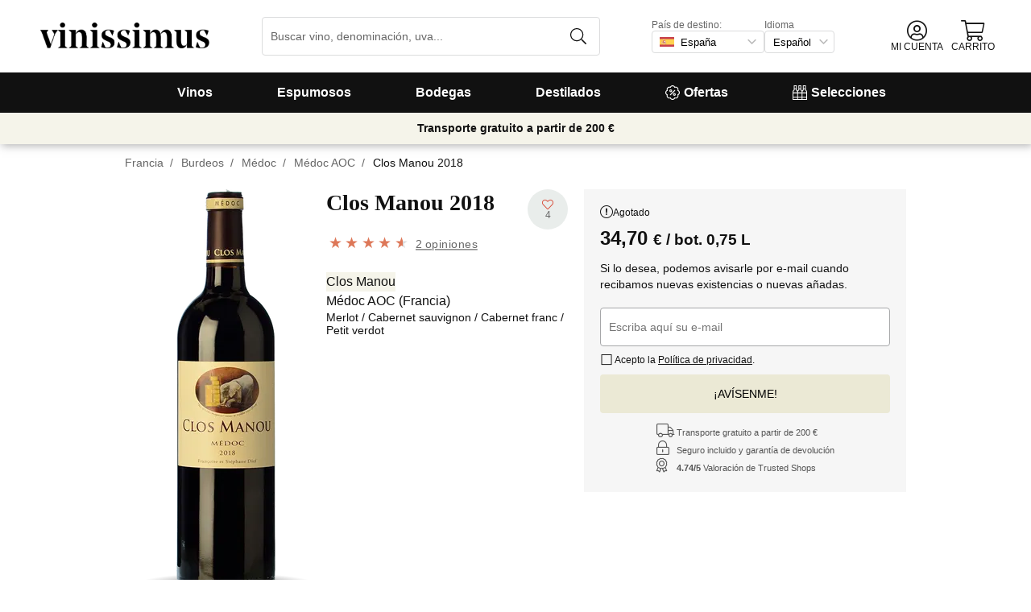

--- FILE ---
content_type: text/html; charset=utf-8
request_url: https://www.vinissimus.com/es/vino/clos-manou/
body_size: 36262
content:
<!DOCTYPE html><html lang="es"><head><meta charSet="utf-8" /><meta property="og:url" content="https://www.vinissimus.com/es/vino/clos-manou/" /><meta property="og:image" content="https://cdn.vinissimus.com/img/unsafe/pthumb/plain/local:///prfmtgrande/vi/clmur18_anv800.png" /><meta property="og:title" content="Clos Manou 2018 · Comprar por 34,70 € en Vinissimus" /><meta property="og:description" content="Le Clos Manou está vestido con un magnífico vestido morado muy oscuro, casi negro. En nariz destila un bouquet brillante cargado de frutos rojos y negros, jugosas frambuesas y moras, así como notas terciarias de flores y humo. En boca, Clos Manou ofrece un ataque vigoroso y sutilmente pleno. Bayas rojas y negras maduras se alinean rápidamente en el paladar, sostenidas por taninos rectos y sedosos, que terminan en un final largo y exquisito." /><link rel="canonical" href="https://www.vinissimus.com/es/vino/clos-manou/" /><meta name="description" content="Le Clos Manou está vestido con un magnífico vestido morado muy oscuro, casi negro. En nariz destila un bouquet brillante cargado de frutos rojos y negros, jugosas frambuesas y moras, así como notas terciarias de flores y humo. En boca, Clos Manou ofrece un ataque vigoroso y sutilmente pleno. Bayas rojas y negras maduras se alinean rápidamente en el paladar, sostenidas por taninos rectos y sedosos, que terminan en un final largo y exquisito." /><script type="application/ld+json">{"@context":"https://schema.org/","@type":"Product","name":"Clos Manou 2018","image":["https://cdn.vinissimus.com/img/unsafe/pthumb/plain/local:///prfmtgrande/vi/clmur18_anv800.png"],"category":"Tinto","description":"Le Clos Manou está vestido con un magnífico vestido morado muy oscuro, casi negro. En nariz destila un bouquet brillante cargado de frutos rojos y negros, jugosas frambuesas y moras, así como notas terciarias de flores y humo. En boca, Clos Manou ofrece un ataque vigoroso y sutilmente pleno. Bayas rojas y negras maduras se alinean rápidamente en el paladar, sostenidas por taninos rectos y sedosos, que terminan en un final largo y exquisito.","sku":"clmur18","gtin":"","brand":{"@type":"Brand","name":"Clos Manou"},"aggregateRating":{"@type":"AggregateRating","ratingValue":"4.5","reviewCount":"2"},"offers":[{"@type":"Offer","url":"https://www.vinissimus.com/es/vino/clos-manou/","availability":"https://schema.org/InStock","eligibleRegion":"AN"},{"@type":"Offer","url":"https://www.vinissimus.com/es/vino/clos-manou/","availability":"https://schema.org/InStock","eligibleRegion":"AT"},{"@type":"Offer","url":"https://www.vinissimus.com/es/vino/clos-manou/","availability":"https://schema.org/InStock","eligibleRegion":"BE"},{"@type":"Offer","url":"https://www.vinissimus.com/es/vino/clos-manou/","availability":"https://schema.org/InStock","eligibleRegion":"CH"},{"@type":"Offer","url":"https://www.vinissimus.com/es/vino/clos-manou/","availability":"https://schema.org/InStock","eligibleRegion":"DE"},{"@type":"Offer","url":"https://www.vinissimus.com/es/vino/clos-manou/","availability":"https://schema.org/InStock","eligibleRegion":"ES"},{"@type":"Offer","url":"https://www.vinissimus.com/es/vino/clos-manou/","availability":"https://schema.org/InStock","eligibleRegion":"PO"},{"@type":"Offer","url":"https://www.vinissimus.com/es/vino/clos-manou/","availability":"https://schema.org/InStock","eligibleRegion":"FR"},{"@type":"Offer","url":"https://www.vinissimus.com/es/vino/clos-manou/","availability":"https://schema.org/InStock","eligibleRegion":"HO"},{"@type":"Offer","url":"https://www.vinissimus.com/es/vino/clos-manou/","availability":"https://schema.org/InStock","eligibleRegion":"IT"},{"@type":"Offer","url":"https://www.vinissimus.com/es/vino/clos-manou/","availability":"https://schema.org/InStock","eligibleRegion":"UK"}],"review":{"@type":"Review","reviewRating":{"@type":"Rating","ratingValue":5},"name":"Clos Manou 2018","author":{"@type":"Person","name":"Mario Hartig"},"datePublished":"2022-07-29T09:01:12.915664","reviewBody":"Ein Geheimtipp! Extrem hohe Qualität auf Grand Cru Niveau zu sehr fairem Preis! Einlagern lohnt sich definitiv! Trinkfenster +/- 30 Jahre!"}}</script><title>Clos Manou 2018 · Comprar por 34,70 € en Vinissimus</title><meta name="viewport" content="width=device-width, initial-scale=1" /><meta property="og:type" content="website" /><meta property="og:site_name" content="Vinissimus" /><link rel="canonical" href="https://www.vinissimus.com/es/vino/clos-manou/" /><script type="application/ld+json">{"@context":"https://schema.org","@type":"BreadcrumbList","itemListElement":[{"@type":"ListItem","position":1,"item":{"@id":"https://www.vinissimus.com/es/","name":"Inicio"}},{"@type":"ListItem","position":2,"item":{"@id":"https://www.vinissimus.com/es/region/francia","name":"Francia"}},{"@type":"ListItem","position":3,"item":{"@id":"https://www.vinissimus.com/es/region/francia/burdeos","name":"Burdeos"}},{"@type":"ListItem","position":4,"item":{"@id":"https://www.vinissimus.com/es/region/francia/burdeos/medoc","name":"Médoc"}},{"@type":"ListItem","position":5,"item":{"@id":"https://www.vinissimus.com/es/region/francia/burdeos/medoc/medoc","name":"Médoc AOC"}}]}</script><meta name="next-head-count" content="14" /><meta name="theme-color" content="#000000" /><meta name="author" content="Vinissimus" /><meta name="rating" content="General" /><meta name="twitter:card" content="summary" /><meta name="twitter:site" content="@vinissimus" /><script>
                function lazyImagesForBot() {
    window.addEventListener("DOMContentLoaded", function() {
        var els = document.querySelectorAll("noscript");
        for(let i = 0; i < els.length; i += 1){
            var el = els[i];
            var img = el.nextSibling || {};
            var isImg = img.nodeName === "IMG" && el.textContent.slice(0, 4) === "<img";
            if (!isImg) continue;
            var placeholder = document.createElement("div");
            placeholder.innerHTML = el.textContent;
            var noscript = placeholder.firstElementChild;
            // Remove all old attributes
            while(img.attributes.length > 0){
                img.removeAttribute(img.attributes[0].name);
            }
            // Add attributes of noscript to the img
            for(var j = 0; j < noscript.attributes.length; j += 1){
                var at = noscript.attributes[j];
                img.setAttribute(at.name, at.value);
            }
            img.setAttribute("loading", "lazy");
            placeholder.remove();
            el.remove();
        }
    });
} lazyImagesForBot();
                function displayNoAvCellarProds() {
    window.addEventListener("DOMContentLoaded", function() {
        var btn = document.querySelector(".cellar-page .catalog-button button");
        if (!btn) return;
        btn.addEventListener("click", function() {
            var main = document.querySelector("main");
            if (!main) return;
            if (main.classList.contains("hide-sold-out")) {
                main.classList.remove("hide-sold-out");
            } else {
                main.classList.add("hide-sold-out");
            }
        });
    });
} displayNoAvCellarProds();
                </script><script>
             function accordionsProductPage() {
    window.onclick = function(event) {
        var el = event.target;
        if (el && el.nodeName !== "H2") el = el.parentElement;
        if (!el || el.nodeName !== "H2" || !el.classList.contains("heading") || !el.classList.contains("accordion")) {
            return;
        }
        var d = el.closest(".description");
        if (!d) return;
        if (d.classList.contains("minimize")) {
            d.classList.remove("minimize");
        } else {
            d.classList.add("minimize");
        }
    };
} accordionsProductPage(); 
          </script><script type="application/ld+json">{"@context":"http://schema.org","@type":"Organization","name":"Vinissimus","url":"https://www.vinissimus.com","logo":"https://cdn.vinissimus.com/img/unsafe/keep/plain/local:///frontend/vinissimus-logo.svg","contactPoint":{"@type":"ContactPoint","contactType":"customer service","areaServed":"ES","availableLanguage":["Spanish"],"telephone":"+34 934 438 076"},"sameAs":["https://www.facebook.com/vinissimus","https://www.twitter.com/vinissimus","https://es.linkedin.com/company/vinissimus"]}</script><style>@font-face{font-family:icons;src:url([data-uri]) format("woff2")}i[class*=" icon-"]:before{font-family:icons!important;font-style:normal;font-weight:normal!important;font-variant:normal;text-transform:none;line-height:1;-webkit-font-smoothing:antialiased;-moz-osx-font-smoothing:grayscale}.icon-x-logo:before{content:"\f101"}.icon-wines:before{content:"\f102"}.icon-wine:before{content:"\f103"}.icon-wine-pack:before{content:"\f104"}.icon-wine-glass:before{content:"\f105"}.icon-wine-bottle:before{content:"\f106"}.icon-wallet:before{content:"\f107"}.icon-vineyard:before{content:"\f108"}.icon-users:before{content:"\f109"}.icon-user-headset:before{content:"\f10a"}.icon-user-circle:before{content:"\f10b"}.icon-undo:before{content:"\f10c"}.icon-twitter:before{content:"\f10d"}.icon-truck:before{content:"\f10e"}.icon-trophy-alt:before{content:"\f10f"}.icon-trash-alt:before{content:"\f110"}.icon-transport-free:before{content:"\f111"}.icon-transport-discount:before{content:"\f112"}.icon-tracking:before{content:"\f113"}.icon-times:before{content:"\f114"}.icon-thumbs-up:before{content:"\f115"}.icon-thumbs-down:before{content:"\f116"}.icon-th:before{content:"\f117"}.icon-th-list:before{content:"\f118"}.icon-temperature:before{content:"\f119"}.icon-team:before{content:"\f11a"}.icon-taste:before{content:"\f11b"}.icon-stripe:before{content:"\f11c"}.icon-stripe-s:before{content:"\f11d"}.icon-sort-alt:before{content:"\f11e"}.icon-shopping-cart:before{content:"\f11f"}.icon-shipping-fast:before{content:"\f120"}.icon-service:before{content:"\f121"}.icon-search:before{content:"\f122"}.icon-score:before{content:"\f123"}.icon-region:before{content:"\f124"}.icon-redo:before{content:"\f125"}.icon-phone:before{content:"\f126"}.icon-pen:before{content:"\f127"}.icon-paypal:before{content:"\f128"}.icon-order-tracking:before{content:"\f129"}.icon-opinions:before{content:"\f12a"}.icon-nose:before{content:"\f12b"}.icon-mouth:before{content:"\f12c"}.icon-medicine:before{content:"\f12d"}.icon-marriage:before{content:"\f12e"}.icon-marker:before{content:"\f12f"}.icon-map-marker-alt:before{content:"\f130"}.icon-mailbox:before{content:"\f131"}.icon-lock-alt:before{content:"\f132"}.icon-link:before{content:"\f133"}.icon-instagram:before{content:"\f134"}.icon-icon-tracker:before{content:"\f135"}.icon-heart-fill:before{content:"\f136"}.icon-heart-empty:before{content:"\f137"}.icon-hand-holding-usd:before{content:"\f138"}.icon-hand-holding-heart:before{content:"\f139"}.icon-grape:before{content:"\f13a"}.icon-globe-europe:before{content:"\f13b"}.icon-gift:before{content:"\f13c"}.icon-filter:before{content:"\f13d"}.icon-file-invoice-dollar:before{content:"\f13e"}.icon-facebook:before{content:"\f13f"}.icon-eye:before{content:"\f140"}.icon-exclamation-circle:before{content:"\f141"}.icon-exchange-alt:before{content:"\f142"}.icon-envelope:before{content:"\f143"}.icon-envelope-open-dollar:before{content:"\f144"}.icon-elaboration:before{content:"\f145"}.icon-ecological:before{content:"\f146"}.icon-company:before{content:"\f147"}.icon-clock:before{content:"\f148"}.icon-clipboard:before{content:"\f149"}.icon-check-circle:before{content:"\f14a"}.icon-cellar:before{content:"\f14b"}.icon-cc-visa:before{content:"\f14c"}.icon-cc-mastercard:before{content:"\f14d"}.icon-cc-discover:before{content:"\f14e"}.icon-cc-amex:before{content:"\f14f"}.icon-caret-down:before{content:"\f150"}.icon-box-alt:before{content:"\f151"}.icon-bottle:before{content:"\f152"}.icon-bodega:before{content:"\f153"}.icon-biodynamic:before{content:"\f154"}.icon-bars:before{content:"\f155"}.icon-badge-percent:before{content:"\f156"}.icon-award:before{content:"\f157"}.icon-archive:before{content:"\f158"}</style><link rel="icon" href="/favicon.ico?v2" /><link rel="apple-touch-icon" sizes="180x180" href="/apple-touch-icon.png" /><link rel="manifest" href="/manifest.json" /><link href="https://cdn.vinissimus.com" rel="preconnect dns-prefetch" crossOrigin="anonymous" /><script>dangerouslySetInnerHTML=<undefined></undefined></script><script defer>
          window.gtagID = 'G-CVNKZ8XBLJ';
          window.gtagIDuk = 'G-DVDHREHWTM';
          window.dataLayer = window.dataLayer || []
          function gtag(){
            dataLayer.push(arguments);
          }

          gtag('consent', 'default', {
            'ad_storage': consent,
            'analytics_storage': consent
          })

          gtag('js', new Date());

          gtag('config', window.gtagID)          
          $gtag('config', 'UA-315720-1')
          
    gtag('set', {
      page_title: document.title,
      page_location: document.URL,
    })
    
      gtag('event', 'page_view', {
        ecomm_pagetype: 'product',
        send_to: 'AW-1067496034',
        ecomm_prodid: 'clmur18',
      })
    
  
          </script><script defer>         

          gtag('config', 'AW-1067496034', {'allow_enhanced_conversions':true});
          
    gtag('set', {
      page_title: document.title,
      page_location: document.URL,
    })
    
      gtag('event', 'page_view', {
        ecomm_pagetype: 'product',
        send_to: 'AW-1067496034',
        ecomm_prodid: 'clmur18',
      })
    
  
          </script><meta name="next-font-preconnect" /><link rel="stylesheet" href="https://cdn.vinissimus.com/front/_next/static/css/26a5766b1f9698e2.css" data-n-g /><link rel="stylesheet" href="https://cdn.vinissimus.com/front/_next/static/css/0376a8540061949d.css" data-n-p /><noscript data-n-css></noscript><script defer noModule src="https://cdn.vinissimus.com/front/_next/static/chunks/polyfills-5cd94c89d3acac5f.js"></script><script src="https://cdn.vinissimus.com/front/_next/static/chunks/webpack-7192eeec53f45f9f.js" defer></script><script src="https://cdn.vinissimus.com/front/_next/static/chunks/framework-3fe87f3006b745f7.js" defer></script><script src="https://cdn.vinissimus.com/front/_next/static/chunks/main-e4a4924505839c2e.js" defer></script><script src="https://cdn.vinissimus.com/front/_next/static/chunks/pages/_app-b787e524f8dae627.js" defer></script><script src="https://cdn.vinissimus.com/front/_next/static/chunks/7012-70eeb0b8558ea1ea.js" defer></script><script src="https://cdn.vinissimus.com/front/_next/static/chunks/4748-7d9db617e1b67cb2.js" defer></script><script src="https://cdn.vinissimus.com/front/_next/static/chunks/3958-c4c71daa18106e35.js" defer></script><script src="https://cdn.vinissimus.com/front/_next/static/chunks/3135-b3bc559e99797e8d.js" defer></script><script src="https://cdn.vinissimus.com/front/_next/static/chunks/1844-4a2a9d68e7dd2920.js" defer></script><script src="https://cdn.vinissimus.com/front/_next/static/chunks/9154-de796ef5ff41024e.js" defer></script><script src="https://cdn.vinissimus.com/front/_next/static/chunks/2600-78b653fed6be889b.js" defer></script><script src="https://cdn.vinissimus.com/front/_next/static/chunks/6860-cf8d11c2dd11176d.js" defer></script><script src="https://cdn.vinissimus.com/front/_next/static/chunks/8614-57fc6f38f85612cb.js" defer></script><script src="https://cdn.vinissimus.com/front/_next/static/chunks/872-d87e1d281b6fbb1b.js" defer></script><script src="https://cdn.vinissimus.com/front/_next/static/chunks/8053-0d096a5699e276b4.js" defer></script><script src="https://cdn.vinissimus.com/front/_next/static/chunks/8551-edf3a939ee2bef7b.js" defer></script><script src="https://cdn.vinissimus.com/front/_next/static/chunks/438-3aa96688794e2957.js" defer></script><script src="https://cdn.vinissimus.com/front/_next/static/chunks/4666-6640b4099c8cc1fd.js" defer></script><script src="https://cdn.vinissimus.com/front/_next/static/chunks/2176-95bf78eb5a470c54.js" defer></script><script src="https://cdn.vinissimus.com/front/_next/static/chunks/4642-47ea1c69711d20b4.js" defer></script><script src="https://cdn.vinissimus.com/front/_next/static/chunks/2241-000025fb50e2ec60.js" defer></script><script src="https://cdn.vinissimus.com/front/_next/static/chunks/34-501bff2cde99f47e.js" defer></script><script src="https://cdn.vinissimus.com/front/_next/static/chunks/7465-6cb407b560c04298.js" defer></script><script src="https://cdn.vinissimus.com/front/_next/static/chunks/9173-c91c972667ee9745.js" defer></script><script src="https://cdn.vinissimus.com/front/_next/static/chunks/pages/product-page-ca9c348e8680c2c2.js" defer></script><script src="https://cdn.vinissimus.com/front/_next/static/P95o6-NaHGDPENB0AvuV-/_buildManifest.js" defer></script><script src="https://cdn.vinissimus.com/front/_next/static/P95o6-NaHGDPENB0AvuV-/_ssgManifest.js" defer></script><script src="https://cdn.vinissimus.com/front/_next/static/P95o6-NaHGDPENB0AvuV-/_middlewareManifest.js" defer></script></head><body class="country-es"><noscript><iframe src="https://www.googletagmanager.com/ns.html?id=GTM-KH4F36S"
              height="0" width="0" style="display:none;visibility:hidden"></iframe></noscript><script>
            function init(lang) {
    window.addEventListener("DOMContentLoaded", function() {
        // Hide menu for pages like checkout
        var menu = document.querySelector(".menu-nav");
        var el1 = document.querySelector("#header-with-menu");
        if (!el1) menu.style.display = "none";
        // Navigate to menu links via pushState
        var links = document.querySelectorAll(".mmenu a");
        for(var i = 0; i < links.length; i++){
            links[i].addEventListener("click", function(e) {
                if (window.nextLink) {
                    // Avoid collisions with product pages
                    if (e.currentTarget.href.includes("/en/wine/")) return;
                    e.preventDefault();
                    window.nextLink(e.currentTarget.href.replace(location.origin + "/" + lang + "/", "/").replace(location.origin, ""));
                }
            }, false);
        }
        // Open & Close menu (desktop + mobile)
        var menu = document.querySelector(".menu-nav");
        var menuSections = document.querySelectorAll(".menu-nav ul > li > a");
        for(var i = 0; i < menuSections.length; i++){
            menuSections[i].addEventListener("mouseover", function(e) {
                var id = e.currentTarget.dataset.menuId;
                if (window.menuMobileOpen || !id) return;
                e.preventDefault();
                var curr = document.querySelector("li a.current");
                if (curr) curr.classList.remove("current");
                e.currentTarget.classList.add("current");
                var a = document.querySelector(".mmenu.active");
                var el = document.querySelector(".mmenu.mmenu__" + id);
                if (a) a.classList.remove("active");
                if (el) el.classList.add("active");
            }, false);
        }
        function closeDesktop() {
            var curr = document.querySelector("li a.current");
            if (curr) curr.classList.remove("current");
            var a = document.querySelector(".mmenu.active");
            if (a) a.classList.remove("active");
        }
        menu.addEventListener("mouseleave", closeDesktop, false);
        function openMobile() {
            document.querySelector("ul.nav").classList.add("show");
            window.menuMobileOpen = true;
            document.body.classList.add("modal-open");
            menu.classList.add("backdrop");
        }
        function closeMobile(nav) {
            var el = nav || document.querySelector("ul.nav");
            el.classList.remove("show");
            if (el.classList.contains("nav")) {
                window.menuMobileOpen = false;
                document.body.classList.remove("modal-open");
                menu.classList.remove("backdrop");
            }
        }
        function submenu(e, el) {
            if (!el) return closeMobile();
            e.preventDefault();
            el.classList.add("show");
        }
        // window.addEventListener('click') doesn't seem to work on iOS Safari.
        // According to SO it seems it should be:
        //   a) window.addEventListener('touchstart'): https://stackoverflow.com/a/63081822
        //   b) bind the event listener to the body: https://stackoverflow.com/a/56762717
        // I implemented option (b) for simplicity
        document.querySelector("body").addEventListener("click", function(e) {
            var t = e.target;
            var c = t.classList;
            var id = t.dataset.menuId;
            var p = t.parentElement;
            if (c.contains("menu-icon") || p && p.classList.contains("menu-icon")) {
                return openMobile();
            }
            var clickA = (t.tagName === "A" || p && p.tagName === "A") && menu.contains(t);
            if (!window.menuMobileOpen && clickA) return closeDesktop();
            if (!window.menuMobileOpen) return;
            if (c.contains("back")) return closeMobile(p);
            if (c.contains("close-icon")) return closeMobile();
            if (c.contains("backdrop")) {
                return closeMobile(document.querySelector("ul.nav"));
            }
            if (id) {
                return submenu(e, document.querySelector(".mmenu.mmenu__" + id));
            }
            if (clickA) return closeMobile();
        }, false);
    });
}
            init('es');
          </script><nav type="toolbar" class="menu-nav"><ul class="nav">
    <img src="https://cdn.vinissimus.com/img/unsafe/keep/plain/local:///frontend/vinissimus-logo.svg"
        class="logo_mobile" alt="Vinissimus Logo" />
    <span class="unicode-font close-icon">x</span>
    <li class="has-submenu"><a data-menu-id="vino" href="/es/search-result/?type=%2Fvi&menu=all-wines">Vinos</a></li>
    <li class="has-submenu"><a data-menu-id="espumoso" href="/es/vinos/espumoso/">Espumosos</a></li>
    <li class="has-submenu"><a data-menu-id="bodegas" href="/es/bodega/">Bodegas</a></li>
    <li class="has-submenu"><a data-menu-id="destilados" href="/es/destilados/">Destilados</a></li>
    <li><a data-menu-id="ofertas" href="/es/vinos-oferta/">
            <svg xmlns="http://www.w3.org/2000/svg" width="18" height="18" viewBox="0 0 512 512"
                style="margin-right: 5px;">
                <path
                    d="M349.66 173.65l-11.31-11.31c-3.12-3.12-8.19-3.12-11.31 0l-164.7 164.69c-3.12 3.12-3.12 8.19 0 11.31l11.31 11.31c3.12 3.12 8.19 3.12 11.31 0l164.69-164.69c3.13-3.12 3.13-8.18.01-11.31zM240 192c0-26.47-21.53-48-48-48s-48 21.53-48 48 21.53 48 48 48 48-21.53 48-48zm-64 0c0-8.83 7.19-16 16-16s16 7.17 16 16-7.19 16-16 16-16-7.17-16-16zm144 80c-26.47 0-48 21.53-48 48s21.53 48 48 48 48-21.53 48-48-21.53-48-48-48zm0 64c-8.81 0-16-7.17-16-16s7.19-16 16-16 16 7.17 16 16-7.19 16-16 16zm192-80c0-35.5-19.4-68.2-49.6-85.5 9.1-33.6-.3-70.4-25.4-95.5s-61.9-34.5-95.5-25.4C324.2 19.4 291.5 0 256 0s-68.2 19.4-85.5 49.6c-33.6-9.1-70.4.3-95.5 25.4s-34.5 61.9-25.4 95.5C19.4 187.8 0 220.5 0 256s19.4 68.2 49.6 85.5c-9.1 33.6.3 70.4 25.4 95.5 26.5 26.5 63.4 34.1 95.5 25.4 17.4 30.2 50 49.6 85.5 49.6s68.1-19.4 85.5-49.6c32.7 8.9 69.4.7 95.5-25.4 25.1-25.1 34.5-61.9 25.4-95.5 30.2-17.3 49.6-50 49.6-85.5zm-91.1 68.3c5.3 11.8 29.5 54.1-6.5 90.1-28.9 28.9-57.5 21.3-90.1 6.5C319.7 433 307 480 256 480c-52.1 0-64.7-49.5-68.3-59.1-32.6 14.8-61.3 22.2-90.1-6.5-36.8-36.7-10.9-80.5-6.5-90.1C79 319.7 32 307 32 256c0-52.1 49.5-64.7 59.1-68.3-5.3-11.8-29.5-54.1 6.5-90.1 36.8-36.9 80.8-10.7 90.1-6.5C192.3 79 205 32 256 32c52.1 0 64.7 49.5 68.3 59.1 11.8-5.3 54.1-29.5 90.1 6.5 36.8 36.7 10.9 80.5 6.5 90.1C433 192.3 480 205 480 256c0 52.1-49.5 64.7-59.1 68.3z"
                    fill="currentColor" fill-rule="nonzero">
                </path>
            </svg>
            Ofertas</a></li>
    <li><a data-menu-id="packs" class="packs  " href="/es/packs/">
            <svg xmlns="http://www.w3.org/2000/svg" width="18" height="18" viewBox="0 0 512 512"
                style="margin-right: 5px;">
                <path
                    d="M469.168 156.488V0h-105v156.488a95.77 95.77 0 0 0-27.836 28.242c-7.105-11.098-16.523-20.762-27.832-28.242V0h-105v156.488c-11.309 7.48-20.727 17.145-27.832 28.242a95.77 95.77 0 0 0-27.836-28.242V0h-105v156.488C16.199 174.105 0 203.785 0 235.965V512h512V235.965c0-32.18-16.199-61.859-42.832-79.477zM439.168 30v75h-45V30zm-52.953 148.242l7.953-4.234V135h45v39.008l7.953 4.234C468.637 189.691 482 211.809 482 235.965v15H351.332v-15c0-24.152 13.367-46.273 34.883-57.723zM190.668 280.965h130.664V407H190.668zm-30 126.035H30V280.965h130.668zm190.664-126.035H482V407H351.332zM278.5 30v75h-45V30zm-52.953 148.242l7.953-4.234V135h45v39.008l7.953 4.234c21.516 11.449 34.879 33.566 34.879 57.723v15H190.668v-15c0-24.152 13.363-46.273 34.879-57.723zM117.832 30v75h-45V30zM64.879 178.242l7.953-4.234V135h45v39.008l7.953 4.234c21.516 11.449 34.883 33.566 34.883 57.723v15H30v-15c0-24.152 13.363-46.273 34.879-57.723zM30 482v-45h130.668v45zm160.668-45h130.664v45H190.668zm160.664 45v-45H482v45zm0 0"
                    fill="currentColor" fill-rule="nonzero">
                </path>
            </svg>
            Selecciones</a></li>
</ul>

<div class="mmenu mmenu__vino">
    <h3 class="back">Vinos</h3>
    <div class="mmenu__column">
        <h4>Tipo de vino</h4>
        <ul>
            <li class="prio"><a href="/es/vinos/tinto/" title="Vino Tinto">Vino tinto</a></li>
            <li class="prio"><a href="/es/vinos/blanco/" title="Vino Blanco">Vino blanco</a></li>
            <li class="prio"><a href="/es/vinos/rosado/" title="Vino Rosado">Vino rosado</a></li>
            <li class="prio"><a href="/es/vinos/generoso/" title="Vino Generoso">Vino generoso</a></li>
            <li class="prio"><a href="/es/vinos/dulce/" title="Vino Dulce">Vino dulce</a></li>
            <li><a href="/es/content/vinos-ecologicos/" title="Vino Ecológico">Vinos ecológicos</a></li>
            <li><a href="/es/vinos/vinos-naranja-o-orange-wines/">Vinos naranja</a></li>
            <li><a href="/es/content/vinos-sin-sulfitos/">Vinos naturales</a></li>
            <li><a href="/es/content/vinos-veganos/">Vino vegano</a></li>
            <li><a href="/es/vinos/vino-sin-alcohol/">Vino sin alcohol</a></li>
             <li><a href="/es/vinos/vino-kosher/">Vino kosher</a></li>
           <li class="prio"><a href="/es/vinos/sangria/">Sangría</a></li>
            <li class="prio"><a href="/es/vermouths.html">Vermut</a></li>
            <li class="prio"><a href="/es/vinos/lambrusco/">Lambrusco</a></li>
        </ul>
    </div>
    <div class="mmenu__column">
        <h4>Región del vino</h4>
        <ul>
            <li><a href="/es/region/espana/ribera-del-duero/" title="Vino Ribera del Duero">Ribera del Duero</a></li>
            <li><a href="/es/region/espana/rioja/" title="Vino Rioja">Rioja</a></li>
            <li><a href="/es/region/espana/priorat/" title="Vino Priorat">Priorat</a></li>
            <li><a href="/es/region/espana/rueda/" title="Vino Rueda">Rueda</a></li>
            <li><a href="/es/region/espana/rias-baixas/" title="Vino Rías Baixas">Rías Baixas</a></li>
            <li><a href="/es/region/espana/jerez-manzanilla/" title="Vino de Jerez">Jerez</a></li>
            <li><a href="/es/region/espana/somontano/" title="Vino Somontano">Somontano</a></li>
            <li><a href="/es/region/espana/ribeira-sacra/" title="Vino Ribeira Sacra">Ribeira Sacra</a></li>
            <li><a href="/es/region/espana/toro/" title="Vino Toro">Toro</a></li>
            <li><a href="/es/region/espana/bierzo/" title="Vino del Bierzo">Bierzo</a></li>
            <li><a href="/es/region/espana/jumilla/" title="Vino Jumilla">Jumilla</a></li>
            <li><a href="/es/region/espana/montsant/" title="Vinos del Montsant">Montsant</a></li>
            <li><a href="/es/region/espana/penedes/" title="Vinos del Penedès">Penedès</a></li>
            <li><a href="/es/vinos/gredos/" title="Vinos de Gredos">Gredos</a></li>

        </ul>
    </div>
    <div class="mmenu__column">
        <ul class="mtop">
            <li><a href="/es/region/francia/borgona/" title="Vino Borgoña">Vino Borgoña</a></li>
            <li><a href="/es/region/francia/burdeos/" title="Vino Burdeos">Vino Burdeos</a></li>
            <li><a href="/es/region/italia/toscana/chianti/" title="Vino Chianti Classico">Vino Chianti</a></li>
            <li><a href="/es/region/italia/piemonte/barolo/" title="Vino Barolo">Vino Barolo</a></li>
            <li><a href="/es/region/italia/piemonte/moscato-d-asti/">Moscato d'Asti</a></li>
            <a href="/es/region/" title="Todas las Regiones" class="mmenu__all">Todas las regiones ></a>
        </ul>
    </div>
    <div class="mmenu__column">
        <h4>País del vino</h4>
        <ul>
            <li><a href="/es/region/espana/" title="Vinos Españoles">Españoles</a></li>
            <li><a href="/es/region/italia/" title="Vinos Italianos">Italianos</a></li>
            <li><a href="/es/region/francia/" title="Vinos Franceses">Franceses</a></li>
            <li><a href="/es/region/argentina/" title="Vinos Argentinos">Argentinos</a></li>
            <li><a href="/es/region/alemania/" title="Vinos Alemanes">Alemanes</a></li>
            <li><a href="/es/region/portugal/" title="Vinos Portugueses">Portugueses</a></li>
            <li><a href="/es/region/chile/" title="Vinos Chilenos">Chilenos</a></li>
            <a href="/es/region/" title="Todos los Países" class="mmenu__all">Todos los países ></a>
        </ul>
    </div>


    <div class="mmenu__column">
        <h4>Tipo de uva</h4>
        <ul>
            <li><a href="/es/uva/albarino/" title="Vino Albariño">Albariño</a></li>
            <li><a href="/es/uva/verdejo/" title="Vino Verdejo">Verdejo</a></li>
            <li><a href="/es/uva/riesling/" title="Vino Riesling">Riesling</a></li>
            <li><a href="/es/uva/godello/" title="Vino Godello">Godello</a></li>
            <li><a href="/es/uva/chardonnay/" title="Vino Chardonnay">Chardonnay</a></li>
            <li><a href="/es/uva/tempranillo/" title="Vino Tempranillo">Tempranillo</a></li>
            <li><a href="/es/uva/carinena/" title="Vino Cariñena">Cariñena</a></li>
            <li><a href="/es/uva/syrah/" title="Vino Syrah">Syrah</a></li>
            <li><a href="/es/uva/mencia/" title="Vino Mencía">Mencía</a></li>
            <li><a href="/es/uva/garnacha/" title="Vino Garnacha">Garnacha</a></li>
            <li><a href="/es/uva/malbec/" title="Vino Malbec">Malbec</a></li>
            <a href="/es/uva/" title="Todas las Uvas" class="mmenu__all">Todas las uvas ></a>
        </ul>
    </div>
    <div class="mmenu__column">
        <h4>Temas</h4>
        <ul>
            <li><a href="/es/tipos-de-vino/">Tipos de vino</a></li>
            <li><a href="/es/content/vinos-con-altas-puntuaciones-parker/">Robert Parker</a></li>
            <li><a href="/es/content/vinos-para-regalar/">Vinos para regalar</a></li>
            <li><a href="/es/vinos/recomendados/">Vinos recomendados</a></li>
            <li><a href="/es/content/la-botella-de-vino-magnum-y-los-grandes-formatos/">Botellas mágnum</a></li>
            <li><a href="/es/content/guia-penin-2021-los-mejores-vinos-espanoles/">Guía Peñín 2021</a></li>
            <li><a href="/es/content/gambero-rosso-las-prestigiosas-tres-copas-para-2021/">Gambero Rosso</a></li>
            <li><a href="/es/content/pizza/">Pizza y vino</a></li>
            <li><a href="/es/content/guia-para-no-iniciados-en-el-vino-espanol/">Guía de vinos para principiantes</a></li>
        </ul>
    </div>
</div>


<div class="mmenu mmenu__espumoso">
    <h3 class="back">Espumosos</h3>
    <div class="mmenu__column">
        <h4>Destacados</h4>
        <ul>
            <li><a href="/es/vinos/cava/">Cava</a></li>
            <li><a href='/es/vinos/cava-brut/'>Cava brut</a></li>
            <li><a href='/es/vinos/cava-brut-nature/'>Cava brut nature</a></li>
            <li><a href='/es/vinos/cava-rosado/'>Cava rosado</a></li>
            <li><a href="/es/region/francia/champagne/">Champagne francés</a></li>
            <li><a href="/es/vinos/champagne-brut/">Champagne brut</a></li>
            <li><a href="/es/vinos/champagne-rose/">Champagne rosé</a></li>
            <li><a href="/es/vinos/ancestral/">Ancestrales</a></li>
            <li><a href="/es/vinos/vino-frizzante/">Vino frizzante</a></li>
        </ul>
    </div>
    <div class="mmenu__column">
        <h4>Origen del espumoso</h4>
        <ul>
            <li><a href="/es/region/espana/do-cava/">DO Cava</a></li>
            <li><a href="/es/region/espana/corpinnat/">Corpinnat</a></li>
            <li><a href="/es/region/espana/penedes/classic-penedes/">Clàssic Penedès</a></li>
            <li><a href="/es/region/francia/champagne/">Champagne</a></li>
            <li><a href="/es/vinos/cremant/">Crémant</a></li>
            <li><a href="/es/vinos/prosecco/">Prosecco</a></li>
            <li><a href="/es/vinos/espumosos/italianos/">Espumosos italianos</a></li>
        </ul>
    </div>
    <div class="mmenu__column">
        <h4>Marca del espumoso</h4>
        <ul>
            <li><a href="/es/bodega/adami/" title="Prosecco Adami">Adami</a></li>
            <li><a href="/es/bodega/champagne-andre-clouet/" title="Champagne André Clouet">André Clouet</a></li>
            <li><a href="/es/bodega/bisol/" title="Bel Star Prosecco">Bel Star Prosecco</a></li>
            <li><a href="/es/bodega/bellavista/" title="Bellavista Franciacorta">Bellavista</a></li>
            <li><a href="/es/bodega/guido-berlucchi/" title="Franciacorta Berlucchi">Berlucchi</a></li>
            <li><a href="/es/bodega/cava-bertha/" title="Cava Bertha">Bertha</a></li>
            <li><a href="/es/bodega/champagne-bollinger/" title="Champagne Bollinger">Bollinger</a></li>
            <li><a href="/es/bodega/codorniu/" title="Cava Codorníu">Codorníu</a></li>
            <li><a href="/es/champagne/louis-roederer-brut-cristal/" title="Champagne Cristal">Cristal</a></li>
            <li><a href="/es/champagne/dom-perignon/" title="Champagne Dom Pérignon">Dom Pérignon</a></li>
        </ul>
    </div>
    <div class="mmenu__column">
        <ul class="mtop">
            <li><a href="/es/bodega/ferrari/" title="Champagne Ferrari">Ferrari</a></li>
            <li><a href="/es/bodega/azienda-vinicola-follador/" title="Prosecco Follador">Follador</a></li>
            <li><a href="/es/bodega/foss-marai/" title="Vino de Foss Marai">Foss Marai</a></li>
            <li><a href="/es/bodega/freixenet/" title="Cava Freixenet">Freixenet</a></li>
            <li><a href="/es/bodega/g-h-mumm/" title="Champagne G.H.Mumm">G.H.Mumm</a></li>
            <li><a href="/es/bodega/gramona/" title="Cava Gramona">Gramona</a></li>
            <li><a href="/es/bodega/juve-y-camps/" title="Cava Juvé & Camps">Juvé & Camps</a></li>
            <li><a href="/es/bodega/cavas-agusti-torello/" title="Champagne Kripta">Kripta</a></li>
            <li><a href="/es/bodega/krug/" title="Champagne Krug">Krug</a></li>
            <li><a href="/es/bodega/cavas-llopart/" title="Cava Llopart">Llopart</a></li>
        </ul>
    </div>
    <div class="mmenu__column">
        <ul class="mtop">
            <li><a href="/es/bodega/louis-roederer-champagne/" title="Champagne Louis Roederer">Louis Roederer</a></li>
            <li><a href="/es/bodega/champagne-moet-chandon/" title="Champagne Moët & Chandon">Moët & Chandon</a></li>
            <li><a href="/es/bodega/bodegas-parxet/" title="Cava Parxet">Parxet</a></li>
            <li><a href="/es/bodega/champagne-pommery/" title="Champagne Pommery">Pommery</a></li>
            <li><a href="/es/bodega/champagne-r-h-coutier/" title="Champagne R. H. Coutier">R. H. Coutier</a></li>
            <li><a href="/es/bodega/cava-recaredo/" title="Cava Recaredo">Recaredo</a></li>
            <li><a href="/es/bodega/champagne-ruinart/" title="Champagne Ruinart">Ruinart</a></li>
            <li><a href="/es/bodega/champagne-taittinger/" title="Champagne Taittinger">Taittinger</a></li>
            <li><a href="/es/bodega/celler-masia-can-tutusaus/" title="Cava Vall Dolina">Vall Dolina</a></li>
            <li><a href="/es/bodega/veuve-clicquot-ponsardin/" title="Champagne Veuve Clicquot">Veuve Clicquot</a></li>
        </ul>
    </div>

</div>
<div class="mmenu mmenu__bodegas">
    <h3 class="back">Bodegas</h3>
    <div class="mmenu__column">
        <h4>Bodegas de España</h4>
        <ul>
            <li><a href="/es/bodega/abadia-retuerta/">Abadía Retuerta</a></li>
            <li><a href="/es/bodega/alvaro-palacios/">Álvaro Palacios</a></li>
            <li><a href="/es/bodega/artadi/">Artadi</a></li>
            <li><a href="/es/bodega/castell-d-encus/">Castell d'Encús</a></li>
            <li><a href="/es/bodega/celler-del-roure/">Celler del Roure</a></li>
            <li><a href="/es/bodega/comando-g-viticultores/">Comando G</a></li>
            <li><a href="/es/bodega/compania-vinicola-del-norte-de-espana-cvne/">Cune</a></li>
            <li><a href="/es/bodega/descendientes-de-j-palacios/">Desc. J. Palacios</a></li>
            <li><a href="/es/bodega/dominio-del-aguila/">Dominio del Águila</a></li>
            <li><a href="/es/bodega/emilio-lustau/">Emilio Lustau</a></li>
            <li><a href="/es/bodega/bodegas-emilio-moro/">Emilio Moro</a></li>
            <li><a href="/es/bodega/enate/">Enate</a></li>
            <li><a href="/es/bodega/bodegas-jose-pariente/">José Pariente</a></li>
            <li><a href="/es/bodega/bodegas-juan-gil/">Juan Gil</a></li>
        </ul>
    </div>
    <div class="mmenu__column">
        <ul class="mtop">
            <li><a href="/es/bodega/la-rioja-alta/">La Rioja Alta</a></li>
            <li><a href="/es/bodega/bodegas-r-lopez-de-heredia-vina-tondonia/">López de Heredia</a></li>
            <li><a href="/es/bodega/bodegas-y-vinedos-luna-beberide/">Luna Beberide</a></li>
            <li><a href="/es/bodega/marques-de-murrieta/">Marqués de Murrieta</a></li>
            <li><a href="/es/bodega/herederos-del-marques-de-riscal/">Marqués de Riscal</a></li>
            <li><a href="/es/bodega/bodegas-martin-codax/">Martín Códax</a></li>
            <li><a href="/es/bodega/mas-martinet-viticultors/">Mas Martinet</a></li>
            <li><a href="/es/bodega/bodegas-mauro/">Mauro</a></li>
            <li><a href="/es/bodega/bodegas-muga/">Muga</a></li>
            <li><a href="/es/bodega/familia-nin-ortiz/">Nin-Ortiz</a></li>
            <li><a href="/es/bodega/pago-de-los-capellanes/">Pago de los Capellanes</a></li>
            <li><a href="/es/bodega/pago-de-carraovejas/">Pago de Carraovejas</a></li>
            <li><a href="/es/bodega/bodegas-palacios-remondo/">Palacios Remondo</a></li>
            <li><a href="/es/bodega/perelada/">Perelada</a></li>
        </ul>
    </div>
    <div class="mmenu__column">
        <ul class="mtop">
            <li><a href="/es/bodega/dominio-de-pingus/">Dominio de Pingus</a></li>
            <li><a href="/es/bodega/bodegas-protos/">Protos</a></li>
            <li><a href="/es/bodega/bodegas-ramon-bilbao/">Ramón Bilbao</a></li>
            <li><a href="/es/bodega/raul-perez-viticultor/">Raúl Pérez</a></li>
            <li><a href="/es/bodega/granja-ntra-sra-de-remelluri/">Remelluri</a></li>
            <li><a href="/es/bodega/maurodos/">San Román</a></li>
            <li><a href="/es/bodega/compania-de-vinos-de-telmo-rodriguez/">Telmo Rodríguez</a></li>
            <li><a href="/es/bodega/bodegas-terras-gauda/">Terras Gauda</a></li>
            <li><a href="/es/bodega/teso-la-monja/">Teslo la Monja</a></li>
            <li><a href="/es/bodega/familia-torres/">Torres</a></li>
            <li><a href="/es/bodega/bodegas-vega-sicilia/" title="Vino de Vega Sicilia">Vega Sicilia</a></li>
            <li><a href="/es/bodega/venus-la-universal/">Venus "La Universal"</a></li>
            <li><a href="/es/bodega/vina-real/">Viña Real</a></li>
            <li><a href="/es/bodega/vina-zorzal/">Viña Zorzal</a></li>
        </ul>
    </div>
    <div class="mmenu__column">
        <h4>Bodegas de Francia</h4>
        <ul>
            <li><a href="/es/bodega/chateau-du-chatelard/" title="Vino de Château du Chatelard">Château du Chatelard</a>
            </li>
            <li><a href="/es/bodega/domaine-dubreuil-fontaine/"
                    title="Vino de Domaine Dubreuil-Fontaine">Dubreuil-Fontaine</a></li>
            <li><a href="/es/bodega/joseph-drouhin/" title="Vino de Joseph Drouhin">Joseph Drouhin</a></li>
            <li><a href="/es/bodega/xavier-vignon/" title="Vino de Xavier Vignon">Xavier Vignon</a></li>
        </ul>
        <h4>Bodegas de Italia</h4>
        <ul>

            <li><a href="/es/bodega/felsina/" title="Vino de Fèlsina">Fèlsina</a></li>
            <li><a href="/es/bodega/g-d-vajra/" title="Vino de G. D. Vajra">G. D. Vajra</a></li>
            <li><a href="/es/bodega/tenuta-il-poggione/" title="Vino de Il Poggione">Il Poggione</a></li>
            <li><a href="/es/bodega/zaccagnini/" title="Vino de Zaccagnini">Zaccagnini</a></li>
        </ul>
    </div>
    <div class="mmenu__column">
        <h4>Bodegas Nuevo Mundo</h4>
        <ul>
            <li><a href="/es/bodega/bodega-catena-zapata/" title="Vino de Catena Zapata">Catena Zapata</a></li>
            <li><a href="/es/bodega/bodega-aleanna/" title="Vino de El Enemigo">El Enemigo</a></li>
        </ul>
    </div>
</div>


<div class="mmenu mmenu__destilados">
    <h3 class="back">Destilados</h3>
    <div class="mmenu__column">
        <ul>
            <li class="prio"><a href="/es/destilados/single-malt-whisky/">Single malt whisky</a></li>
            <li class="prio"><a href="/es/destilados/ginebra/">Ginebra</a></li>
            <li class="prio"><a href="/es/destilados/ron/">Ron</a></li>
            <li class="prio"><a href="/es/destilados/brandy/">Brandy</a></li>
            <li class="prio"><a href="/es/destilados/blended-whisky/">Blended whisky</a></li>
        </ul>
    </div>
    <div class="mmenu__column">
        <ul>
            <li><a href="/es/destilados/aguardiente/">Aguardiente</a></li>
            <li><a href="/es/destilados/anis/">Anís</a></li>
            <li><a href="/es/destilados/armagnac/">Armagnac</a></li>
            <li><a href="/es/destilados/bourbon/">Bourbon</a></li>
            <li><a href="/es/destilados/cachaca/">Cachaça</a></li>
            <li><a href="/es/destilados/calvados/">Calvados</a></li>
            <li><a href="/es/destilados/cognac/">Cognac</a></li>
            <li><a href="/es/destilados/crema/">Crema</a></li>
            <li><a href="/es/destilados/grappa/">Grappa</a></li>
            <li><a href="/es/destilados/licor-de-hierbas/">Licor de hierbas</a></li>
        </ul>
    </div>
    <div class="mmenu__column">
        <ul>
            <li><a href="/es/destilados/limoncello/">Limoncello</a></li>
            <li><a href="/es/destilados/marc-de-cava/">Marc de cava</a></li>
            <li><a href="/es/destilados/mezcal/">Mezcal</a></li>
            <li><a href="/es/destilados/orujo/">Orujo</a></li>
            <li><a href="/es/destilados/otros-licores/">Otros licores</a></li>
            <li><a href="/es/destilados/pacharan/">Pacharán</a></li>
            <li><a href="/es/destilados/pisco/">Pisco</a></li>
            <li><a href="/es/destilados/ratafia/">Ratafía</a></li>
            <li><a href="/es/destilados/sake/">Sake</a></li>
        </ul>
    </div>
    <div class="mmenu__column">
        <ul>
            
            
            <li><a href="/es/destilados/single-grain-whisky/">Single grain whisky</a></li>
            <li><a href="/es/destilados/tequila/">Tequila</a></li>
            <li><a href="/es/destilados/vodka/">Vodka</a></li>
            <li><a href="/es/destilados/whisky-tennessee/">Whisky Tennessee</a></li>
        </ul>
    </div>
</div></nav><div id="__next"><header id="header-with-menu" class="header   "><div class="left-side"><i class="icon icon-bars menu-icon"></i><a href="/es/"><img alt="Comprar vinos - Tienda de vino online - Vinissimus" height="32" src="https://cdn.vinissimus.com/img/unsafe/keep/plain/local:///frontend/vinissimus-logo.svg" title="Comprar vinos - Tienda de vino online - Vinissimus" width="210" class="logo  " /></a></div><div class="tooltip product-list-tooltip-wrapper"><form style="padding-bottom: 0px;" class="search-form "><input type="text" value title="Buscar vino, denominación, uva..." id name placeholder="Buscar vino, denominación, uva..." class="input-text search fullWidth with-icon " /><svg xmlns="http://www.w3.org/2000/svg" width="15" height="15" viewBox="0 0 512 512" class="input-text-icon"><path d="M508.5 481.6l-129-129c-2.3-2.3-5.3-3.5-8.5-3.5h-10.3C395 312 416 262.5 416 208 416 93.1 322.9 0 208 0S0 93.1 0 208s93.1 208 208 208c54.5 0 104-21 141.1-55.2V371c0 3.2 1.3 6.2 3.5 8.5l129 129c4.7 4.7 12.3 4.7 17 0l9.9-9.9c4.7-4.7 4.7-12.3 0-17zM208 384c-97.3 0-176-78.7-176-176S110.7 32 208 32s176 78.7 176 176-78.7 176-176 176z" fill="currentColor" fill-rule="nonzero"></path></svg></form></div><div style="display: flex; gap: 15px;"><div style="display: flex; flex-direction: column; font-size: 12px;"><div style="color: #666;">País de destino:</div><div class="styles_select__AT3zI styles_hasIcon__fN7Dt"><img alt="España" height="18" loading="lazy" src="https://cdn.vinissimus.com/front/static/flags/es.svg" style="margin: 0 5px; position: absolute; left: 5px; top: 5px;" width="18" /><select style="padding: 0 25px 0 35px; cursor: pointer; height: 28px;" autoComplete="off"><option value="0">Alemania</option><option value="1">Andorra</option><option value="2">Austria</option><option value="3">Bélgica</option><option value="4" selected>España</option><option value="5">Francia</option><option value="6">Italia</option><option value="7">Países Bajos</option><option value="8">Portugal</option><option value="9">Reino Unido</option><option value="10">Suiza</option></select></div></div><div style="display: flex; flex-direction: column; font-size: 12px;"><div style="color: #666;">Idioma</div><div class="styles_select__AT3zI "><select style="padding: 0 25px 0 10px; cursor: pointer; height: 28px;"><option value="0" selected>Español</option><option value="1">English</option><option value="2">Deutsch</option><option value="3">Italiano</option><option value="4">Français</option></select></div></div></div><div class="icons"><div tabIndex="0" role="button" aria-pressed="false" class="account-btn"><span title="Mi cuenta" class="myaccount"><i class="icon icon-user-circle"></i></span><small class="label">MI CUENTA</small></div><a class="cart" href="/es/cart/"><div title="Carrito" class="cart-with-badge"><i class="icon icon-shopping-cart"></i></div><small class="label">CARRITO</small></a></div></header><div id="cart-status-portal"></div><main class=" main-template"><a class="styles_promoBanner__TBUu_" href="/es/transport-cost/"><b>Transporte gratuito a partir de 200 €</b></a><div class="breadcrumb-wrapper theme clear"><div class="breadcrumb"><a href="/es/region/francia/">Francia</a>/<a href="/es/region/francia/burdeos/">Burdeos</a>/<a href="/es/region/francia/burdeos/medoc/">Médoc</a>/<a href="/es/region/francia/burdeos/medoc/medoc/">Médoc AOC</a>/<span class="current-page">Clos Manou 2018</span></div></div><div class="content theme clear "><section class="width-regular  product-section "><div class="product-details wine"><div class="product-image-wrapper  "><div class="product-image desktop"><img style="min-height: 5px; min-width: 5px;" src="https://cdn.vinissimus.com/img/unsafe/p500x/plain/local:///prfmtgrande/vi/clmur18_anv800.png" alt="Clos Manou 2018" height="500" width="170" class /></div></div><div class="details"><div><div style="display: flex; justify-content: space-between; align-items: flex-start; width: 100%;"><div class="product-title"><h1>Clos Manou</h1><span class="heading fs-2em"> 2018</span></div><button aria-label="Añadir a mi lista de deseados" title="Añadir a mi lista de deseados" class="likes styles_heartButton__aYIFq   styles_hasLikes__TaEmI"><i class="icon icon-heart-empty"></i><div class="styles_likes__Jvb7B">4</div></button></div><div minCount="0" class="opinions-desktop"><div class="styles_opinionsRating__2Olkx styles_small__cQ8K1 "><div class="styles_firstBlock__NtfrI"><div style="--rating: 4.5; --numStars: 5;" class="styles_starRatings__B9pGX styles_small__cQ8K1"></div></div><a href="#product-opinions"><span class="styles_numOpinions__t_p9L">2 opiniones</span></a></div></div><div class="cellar-name"><a href="/es/bodega/clos-manou/">Clos Manou</a></div><div class="region-name"><a title="Médoc AOC" href="/es/region/francia/burdeos/medoc/medoc/">Médoc AOC</a> (<a title="Francia" href="/es/region/francia/">Francia</a>)</div><div class="tags-name"><span><a href="/es/uva/merlot/">Merlot</a></span><span> / <a href="/es/uva/cabernet-sauvignon/">Cabernet sauvignon</a></span><span> / <a href="/es/uva/cabernet-franc/">Cabernet franc</a></span><span> / <a href="/es/uva/petit-verdot/">Petit verdot</a></span></div></div></div></div><div class="quantity-widget large has-0-flags"><div class="stock-info"><div class="stock-info-message dangerous has-0-flags"><i class="icon icon-exclamation-circle"></i>Agotado</div></div><div><p class="price uniq large ">34,70 <span class="symbol">€</span></p><span class="unit-name  large"> / bot. 0,75 L </span></div><form class="send-email-form "><p>Si lo desea, podemos avisarle por e-mail cuando recibamos nuevas existencias o nuevas añadas.</p><input required name="email" type="email" title="Escriba aquí su e-mail" placeholder="Escriba aquí su e-mail" class="email" /><label for="checkbox-soldout-form-clos-manou-clmur18" class="checkbox-selector confirmation"><input required name="confirm-policy" value="confirmation" id="checkbox-soldout-form-clos-manou-clmur18" type="checkbox" class="checkbox-hidden" /><span class="mask "></span> Acepto la <a class="styles_privacyClickable__CDlbx">Política de privacidad</a>.</label><button type="submit" class="button btn-medium fullWidth  small uppercase confirm-button">¡Avísenme!</button></form><ul class="shop-messages"><li><i class="icon icon-truck"></i><div><div>Transporte gratuito a partir de 200 €</div></div></li><li><i class="icon icon-lock-alt"></i><span>Seguro incluido y garantía de devolución</span></li><li><i class="icon icon-award"></i><div><strong>4.74/5 </strong> Valoración de Trusted Shops</div></li></ul></div></section></div><div class="content theme clear "><div id="info-section" class="anchor-id"></div><section class="width-regular  info-section "><div class="description"><h2 class="heading">Ficha técnica</h2><div class="content"><table class="styles_table__jWPKo info-grid technical-info"><tbody><tr><th class><i style="font-size: 20px; margin-right: 10px;" class="icon icon-bottle"></i>Tipo</th><td><a href="/es/vinos/tinto/">Vino tinto</a></td></tr><tr><th class><i style="font-size: 20px; margin-right: 10px;" class="icon icon-marker"></i>Región</th><td><div class="region with-link"><a title="Médoc AOC" href="/es/region/francia/burdeos/medoc/medoc/">Médoc AOC</a> (<a title="Francia" href="/es/region/francia/">Francia</a>)</div></td></tr><tr><th class><i style="font-size: 20px; margin-right: 10px;" class="icon icon-grape"></i>Uvas</th><td><div class="tags with-link"><span style="display: block;"><a href="/es/uva/merlot/">Merlot</a></span><span style="display: block;"><a href="/es/uva/cabernet-sauvignon/">Cabernet sauvignon</a></span><span style="display: block;"><a href="/es/uva/cabernet-franc/">Cabernet franc</a></span><span style="display: block;"><a href="/es/uva/petit-verdot/">Petit verdot</a></span></div></td></tr><tr><th class><i style="font-size: 20px; margin-right: 10px;" class="icon icon-cellar"></i>Productor</th><td><div class="cellar with-link"><a href="/es/bodega/clos-manou/">Clos Manou</a></div></td></tr><tr><th class><i style="font-size: 20px; margin-right: 10px;" class="icon icon-medicine"></i>Alérgenos</th><td>Contiene sulfitos</td></tr><tr><th class><i style="font-size: 20px; margin-right: 10px;" class="icon icon-wine-bottle"></i>Graduación<span style="margin-left: 5px;" aria-label="Es posible que este dato no haya sido actualizado para esta añada en particular." class="info-aria-label">i</span></th><td>15,0%</td></tr><tr><th class><i style="font-size: 20px; margin-right: 10px;" class="icon icon-wine-pack"></i>Producción</th><td>76.000  botellas</td></tr></tbody></table></div></div><div class="description valoration"><h2 class="heading"><span>El vino</span><i style="font-size: 45px;" class="icon icon-wine"></i></h2><div class="content"><div class="sanitize-html "><p>Le Clos Manou está vestido con un magnífico vestido morado muy oscuro, casi negro. En nariz destila un bouquet brillante cargado de frutos rojos y negros, jugosas frambuesas y moras, así como notas terciarias de flores y humo. En boca, Clos Manou ofrece un ataque vigoroso y sutilmente pleno. Bayas rojas y negras maduras se alinean rápidamente en el paladar, sostenidas por taninos rectos y sedosos, que terminan en un final largo y exquisito.</p></div></div></div><div class="description"><h2 class="heading"><span>¿A qué sabe este vino?</span><i class="icon icon-taste"></i></h2><div class="content"><table class="styles_table__jWPKo info-grid taste"><tbody><tr><th class="auto-th"><div>Vista</div><i style="font-size: 24px;" class="icon icon-eye"></i></th><td>Rojo púrpura / Negro profundo</td></tr><tr><th class="auto-th"><div>Nariz</div><i style="font-size: 24px;" class="icon icon-nose"></i></th><td>Notas frutales / Frambuesa / Moras / Notas florales</td></tr><tr><th class="auto-th"><div>Boca</div><i style="font-size: 24px;" class="icon icon-mouth"></i></th><td>Con cuerpo / Taninos sedosos / Suave / Final largo</td></tr></tbody></table></div></div><div class="description howToDrink"><h2 class="heading"><span>Consumo y conservación</span><i class="icon icon-service"></i></h2><div class="content"><div style="display: flex; margin: 10px;"><div style="font-size: 40px; display: flex; align-items: center;"><i class="icon icon-temperature"></i></div><div style="display: flex; justify-content: center; flex-direction: column;"><div>Servir entre 14 ºC y 16 ºC</div></div></div></div></div><div class="description"><h2 class="heading"><span>Maridajes</span><i class="icon icon-marriage"></i></h2><div class="content"><div style="display: flex; flex-wrap: wrap; gap: 10px; line-height: 18px; font-size: 11px; text-transform: uppercase;"></div><p style="margin-top: auto;">Creps salados / Todo tipo de carnes</p></div></div></section></div><div class="content theme clear "><div id="info-section" class="anchor-id"></div><section class="width-regular  info-section "><div style="position: relative;" class="description"><div id="product-opinions" class="anchor-id"></div><h2 class="heading"><span>Opiniones de nuestros clientes</span><i style="font-size: 40px;" class="icon icon-opinions"></i></h2><div class="content"><div class="opinion-widget rating"><div class="styles_opinionsRating__2Olkx styles_large__bZoXF "><div class="styles_firstBlock__NtfrI"><div style="--rating: 4.5; --numStars: 5;" class="styles_starRatings__B9pGX styles_large__bZoXF"></div><span class="styles_grade__EU5A1">4,5</span><span class="styles_totalGrade__dfkzV">/5</span></div><span class="styles_numOpinions__t_p9L">2 opiniones</span></div><button style="margin-top: 5px; cursor: pointer; background-color: transparent; border: none; width: 100%;" class="styles_opinionsRatingItem__cRhOT"><span style="text-decoration: underline;" class="text">5 estrellas</span><div class="styles_progressBar__tJVkQ styles_opinionQuantity__wU3pt"><div style="height: 20px; width: 50%;" class="styles_fill__oEEFh"></div></div><span>1</span></button><button style="cursor: pointer; background-color: transparent; border: none; width: 100%;" class="styles_opinionsRatingItem__cRhOT"><span style="text-decoration: underline;" class="text">4 estrellas</span><div class="styles_progressBar__tJVkQ styles_opinionQuantity__wU3pt"><div style="height: 20px; width: 50%;" class="styles_fill__oEEFh"></div></div><span>1</span></button><button style="background-color: transparent; border: none; width: 100%;" class="styles_opinionsRatingItem__cRhOT"><span class="text">3 estrellas</span><div class="styles_progressBar__tJVkQ styles_opinionQuantity__wU3pt"><div style="height: 20px; width: 0%;" class="styles_fill__oEEFh"></div></div><span>0</span></button><button style="background-color: transparent; border: none; width: 100%;" class="styles_opinionsRatingItem__cRhOT"><span class="text">2 estrellas</span><div class="styles_progressBar__tJVkQ styles_opinionQuantity__wU3pt"><div style="height: 20px; width: 0%;" class="styles_fill__oEEFh"></div></div><span>0</span></button><button style="background-color: transparent; border: none; width: 100%;" class="styles_opinionsRatingItem__cRhOT"><span class="text">1 estrella</span><div class="styles_progressBar__tJVkQ styles_opinionQuantity__wU3pt"><div style="height: 20px; width: 0%;" class="styles_fill__oEEFh"></div></div><span>0</span></button><div class="opinion-languages-filters">Añada: <button type="button" class="link">2018</button></div></div><button class="styles_displayOpinionList__r2i2d">Ver Opiniones</button><div style="display: none;" class="styles_opinionList__ajFKy opinion-widget list"><div class="styles_orderOpinions__N43Qh"><small>Ordenar por:</small><select><option value="valoration">Utilidad</option><option value="date">Recientes</option><option value="vintage">Añada</option></select></div><div class="styles_rating__fgqRF"><div class="styles_opinionsRating__2Olkx styles_small__cQ8K1 "><div class="styles_firstBlock__NtfrI"><div style="--rating: 5; --numStars: 5;" class="styles_starRatings__B9pGX styles_small__cQ8K1"></div></div></div></div>por: <span class="italic"> Mario Hartig</span> (29/7/2022) - Añada 2018<button class="btn btn-as-link styles_translate__0keey">Traducir</button><div class="styles_opinionContent__ckvln"><div class="styles_valoration___f9OG"><button title="+1" class>+</button><strong>0</strong><button title="-1" class>-</button></div><div><p class="styles_title__Jd5JI">Clos Manou 2018</p><p class="styles_description__ZVeyo">Ein Geheimtipp! Extrem hohe Qualität auf Grand Cru Niveau zu sehr fairem Preis! Einlagern lohnt sich definitiv! Trinkfenster +/- 30 Jahre!</p></div></div><div class="styles_rating__fgqRF"><div class="styles_opinionsRating__2Olkx styles_small__cQ8K1 "><div class="styles_firstBlock__NtfrI"><div style="--rating: 4; --numStars: 5;" class="styles_starRatings__B9pGX styles_small__cQ8K1"></div></div></div></div>por: <span class="italic"> Martin</span> (22/2/2022) - Añada 2018<button class="btn btn-as-link styles_translate__0keey">Traducir</button><div class="styles_opinionContent__ckvln"><div class="styles_valoration___f9OG"><button title="+1" class>+</button><strong>0</strong><button title="-1" class>-</button></div><div><p class="styles_title__Jd5JI">👍</p><p class="styles_description__ZVeyo">Alles bestens!
Ein toller Wein zu einen sehr guten Preis.</p></div></div></div></div></div><div class="description minimize"><h2 class="heading accordion"><span>Elaboración</span><i class="icon icon-elaboration"></i></h2><div class="content"><table class="styles_table__jWPKo info-grid technical-info"><tbody><tr><th class>Material de vinificación</th><td>Madera</td></tr><tr><th class>Período de crianza</th><td>Entre 17 y 20 meses</td></tr><tr><th class>Tipo de madera</th><td>Roble</td></tr></tbody></table></div></div><div class="description minimize"><h2 class="heading accordion"><span>Viñedo</span><i class="icon icon-vineyard"></i></h2><div class="content"><table class="styles_table__jWPKo info-grid technical-info"><tbody><tr><th class>Edad de la viña</th><td>40 años</td></tr><tr><th class>Suelo</th><td>Arcillo-calcáreo / Gravas en la superficie</td></tr><tr><th class>Clima</th><td>Clima oceánico</td></tr><tr><th class>Rendimientos</th><td>Rendimientos moderados</td></tr><tr><th class>Superficie</th><td>16,00 hectáreas</td></tr></tbody></table></div></div></section></div><div class="content theme clear "><section class="width-big   "><h2 class="section-heading line-middle ">Los más vendidos del mes</h2><div class="widget-slider-controls-wrapper"><span role="button" tabIndex="0" class="arrow-wrapper left disabled"><span class="arrow-icon right"></span></span><div style="--dir: to right; --percent: 0%;" class="widget-slider blur-slider product-carousel"><div class="product-widget large  widget"><a href="/es/vino/els-pics/"><div class="product-image-wrapper has-flag with-link"><div class="flags"><span class="flag horizontal  ">Recomendado</span></div><div class="product-image desktop"><button aria-label="Añadir a mi lista de deseados" title="Añadir a mi lista de deseados" class="likes styles_heartButton__aYIFq icon-heart  styles_hasLikes__TaEmI"><i class="icon icon-heart-empty"></i><div class="styles_likes__Jvb7B">169</div></button><img loading="lazy" style="min-height: 5px; min-width: 5px; width: 145; height: 145;" src="https://cdn.vinissimus.com/img/unsafe/p194/plain/local:///prfmtgrande/vi/epics22_anv800.png" alt="Els Pics 2022" class /></div><div class="badges"><span style="--score-color: var(--pk);" class="badge small badge-with-label small  score"><span class="value">90</span></span><div class="badge-with-label-text small">PARKER</div></div></div><h3 class="product-widget-name large">Els Pics 2022</h3><div class="styles_infoProduct__4Qy6S false">Vino Tinto  </div></a><div class="product-price"><div class="quantity-widget small has-1-flags"><div><div class="pprice"><p class="price old small ">23,00 <span class="symbol">€</span></p><p class="dto small">20,70 <span class="symbol">€</span></p></div></div><form class="quantity-simple-form "><div class="quantity-input-wrapper"><input title="1" value="1" type="text" maxLength="3" class="quantity-input" /><button type="button" disabled class="dec-quantity btn-as-link">-</button><button type="button" class="inc-quantity btn-as-link">+</button></div><button type="submit" aria-label="Add" name="Add" title="Añadir al carrito" class="button primary fullWidth  small uppercase add-to-cart-btn  add-button without-text"><i class="icon icon-shopping-cart"></i></button></form></div></div></div><div class="product-widget large  widget"><a href="/es/vino/pago-de-carraovejas/"><div class="product-image-wrapper has-flag with-link"><div class="flags"><span class="flag vertical  ">x3
-5%</span></div><div class="product-image desktop"><button aria-label="Añadir a mi lista de deseados" title="Añadir a mi lista de deseados" class="likes styles_heartButton__aYIFq icon-heart  styles_hasLikes__TaEmI"><i class="icon icon-heart-empty"></i><div class="styles_likes__Jvb7B">300</div></button><img loading="lazy" style="min-height: 5px; min-width: 5px; width: 145; height: 145;" src="https://cdn.vinissimus.com/img/unsafe/p194/plain/local:///prfmtgrande/vi/pcarc21_anv800_1698305579.png" alt="Pago de Carraovejas 2023" class /></div></div><h3 class="product-widget-name large">Pago de Carraovejas 2023</h3><div class="styles_infoProduct__4Qy6S false">Vino Tinto  </div></a><div class="product-price"><div class="quantity-widget small has-1-flags"><div><div class="pprice"><p class="price uniq small ">40,45 <span class="symbol">€</span></p><p class="special small"> (38,42 <span class="symbol">€</span> x3)</p></div></div><form class="quantity-simple-form "><div class="quantity-input-wrapper"><input title="1" value="1" type="text" maxLength="3" class="quantity-input" /><button type="button" disabled class="dec-quantity btn-as-link">-</button><button type="button" class="inc-quantity btn-as-link">+</button></div><button type="submit" aria-label="Add" name="Add" title="Añadir al carrito" class="button primary fullWidth  small uppercase add-to-cart-btn  add-button without-text"><i class="icon icon-shopping-cart"></i></button></form></div></div></div><div class="product-widget large  widget"><a href="/es/cava/raventos-i-blanc-de-nit/"><div class="product-image-wrapper has-flag with-link"><div class="flags"><span class="flag horizontal  ">Recomendado</span></div><div class="product-image desktop"><button aria-label="Añadir a mi lista de deseados" title="Añadir a mi lista de deseados" class="likes styles_heartButton__aYIFq icon-heart  styles_hasLikes__TaEmI"><i class="icon icon-heart-empty"></i><div class="styles_likes__Jvb7B">88</div></button><img loading="lazy" style="min-height: 5px; min-width: 5px; width: 145; height: 145;" src="https://cdn.vinissimus.com/img/unsafe/p194/plain/local:///prfmtgrande/vi/hero23_anv800_1761581995.png" alt="Raventós i Blanc de Nit 2023" class /></div><div class="badges"><span style="--score-color: var(--pk);" class="badge small badge-with-label small  score"><span class="value">92</span></span><div class="badge-with-label-text small">PARKER</div></div></div><h3 class="product-widget-name large">Raventós i Blanc de Nit 2023</h3><div class="styles_infoProduct__4Qy6S false">Cava  </div></a><div class="product-price"><div class="quantity-widget small has-1-flags"><div><div class="pprice"><p class="price uniq small ">22,45 <span class="symbol">€</span></p><p class="special small"> (21,32 <span class="symbol">€</span> x3)</p></div></div><form class="quantity-simple-form "><div class="quantity-input-wrapper"><input title="1" value="1" type="text" maxLength="3" class="quantity-input" /><button type="button" disabled class="dec-quantity btn-as-link">-</button><button type="button" class="inc-quantity btn-as-link">+</button></div><button type="submit" aria-label="Add" name="Add" title="Añadir al carrito" class="button primary fullWidth  small uppercase add-to-cart-btn  add-button without-text"><i class="icon icon-shopping-cart"></i></button></form></div></div></div><div class="product-widget large  widget"><a href="/es/vino/albarino-paco-lola/"><div class="product-image-wrapper has-flag with-link"><div class="flags"><span class="flag vertical  ">-10%</span></div><div class="product-image desktop"><button aria-label="Añadir a mi lista de deseados" title="Añadir a mi lista de deseados" class="likes styles_heartButton__aYIFq icon-heart  styles_hasLikes__TaEmI"><i class="icon icon-heart-empty"></i><div class="styles_likes__Jvb7B">126</div></button><img loading="lazy" style="min-height: 5px; min-width: 5px; width: 145; height: 145;" src="https://cdn.vinissimus.com/img/unsafe/p194/plain/local:///prfmtgrande/vi/apalo23_anv800_1717481062.png" alt="Albariño Paco &amp; Lola 2024" class /></div></div><h3 class="product-widget-name large">Albariño Paco &amp; Lola 2024</h3><div class="styles_infoProduct__4Qy6S false">Vino Blanco  </div></a><div class="product-price"><div class="quantity-widget small has-1-flags"><div><div class="pprice"><p class="price old small ">20,45 <span class="symbol">€</span></p><p class="dto small">18,41 <span class="symbol">€</span></p></div></div><form class="quantity-simple-form "><div class="quantity-input-wrapper"><input title="1" value="1" type="text" maxLength="3" class="quantity-input" /><button type="button" disabled class="dec-quantity btn-as-link">-</button><button type="button" class="inc-quantity btn-as-link">+</button></div><button type="submit" aria-label="Add" name="Add" title="Añadir al carrito" class="button primary fullWidth  small uppercase add-to-cart-btn  add-button without-text"><i class="icon icon-shopping-cart"></i></button></form></div></div></div><div class="product-widget large  widget"><a href="/es/vino/terras-gauda/"><div class="product-image-wrapper has-flag with-link"><div class="flags"><span class="flag vertical  ">-10%</span></div><div class="product-image desktop"><button aria-label="Añadir a mi lista de deseados" title="Añadir a mi lista de deseados" class="likes styles_heartButton__aYIFq icon-heart  styles_hasLikes__TaEmI"><i class="icon icon-heart-empty"></i><div class="styles_likes__Jvb7B">188</div></button><img loading="lazy" style="min-height: 5px; min-width: 5px; width: 145; height: 145;" src="https://cdn.vinissimus.com/img/unsafe/p194/plain/local:///prfmtgrande/vi/tgau23_anv800_1708982146.png" alt="Terras Gauda 2024" class /></div></div><h3 class="product-widget-name large">Terras Gauda 2024</h3><div class="styles_infoProduct__4Qy6S false">Vino Blanco  </div></a><div class="product-price"><div class="quantity-widget small has-1-flags"><div><div class="pprice"><p class="price old small ">21,95 <span class="symbol">€</span></p><p class="dto small">19,75 <span class="symbol">€</span></p></div></div><form class="quantity-simple-form "><div class="quantity-input-wrapper"><input title="1" value="1" type="text" maxLength="3" class="quantity-input" /><button type="button" disabled class="dec-quantity btn-as-link">-</button><button type="button" class="inc-quantity btn-as-link">+</button></div><button type="submit" aria-label="Add" name="Add" title="Añadir al carrito" class="button primary fullWidth  small uppercase add-to-cart-btn  add-button without-text"><i class="icon icon-shopping-cart"></i></button></form></div></div></div><div class="product-widget large  widget"><a href="/es/vino/marques-de-murrieta-reserva/"><div class="product-image-wrapper has-flag with-link"><div class="flags"><span class="flag horizontal  ">Recomendado</span></div><div class="product-image desktop"><button aria-label="Añadir a mi lista de deseados" title="Añadir a mi lista de deseados" class="likes styles_heartButton__aYIFq icon-heart  styles_hasLikes__TaEmI"><i class="icon icon-heart-empty"></i><div class="styles_likes__Jvb7B">292</div></button><img loading="lazy" style="min-height: 5px; min-width: 5px; width: 145; height: 145;" src="https://cdn.vinissimus.com/img/unsafe/p194/plain/local:///prfmtgrande/vi/mmurr21_anv800.png" alt="Marqués de Murrieta 2021" class /></div><div class="badges"><span style="--score-color: var(--pk);" class="badge small badge-with-label small  score"><span class="value">95</span></span><div class="badge-with-label-text small">PARKER</div></div></div><h3 class="product-widget-name large">Marqués de Murrieta 2021</h3><div class="styles_infoProduct__4Qy6S false">Vino Tinto  </div></a><div class="product-price"><div class="quantity-widget small has-1-flags"><div><div class="pprice"><p class="price uniq small ">27,95 <span class="symbol">€</span></p><p class="special small"> (26,56 <span class="symbol">€</span> x3)</p></div></div><form class="quantity-simple-form "><div class="quantity-input-wrapper"><input title="1" value="1" type="text" maxLength="3" class="quantity-input" /><button type="button" disabled class="dec-quantity btn-as-link">-</button><button type="button" class="inc-quantity btn-as-link">+</button></div><button type="submit" aria-label="Add" name="Add" title="Añadir al carrito" class="button primary fullWidth  small uppercase add-to-cart-btn  add-button without-text"><i class="icon icon-shopping-cart"></i></button></form></div></div></div><div class="product-widget large  widget"><a href="/es/vino/ultreia-saint-jacques/"><div class="product-image-wrapper has-flag with-link"><div class="flags"><span class="flag horizontal  ">Recomendado</span></div><div class="product-image desktop"><button aria-label="Añadir a mi lista de deseados" title="Añadir a mi lista de deseados" class="likes styles_heartButton__aYIFq icon-heart  styles_hasLikes__TaEmI"><i class="icon icon-heart-empty"></i><div class="styles_likes__Jvb7B">606</div></button><img loading="lazy" style="min-height: 5px; min-width: 5px; width: 145; height: 145;" src="https://cdn.vinissimus.com/img/unsafe/p194/plain/local:///prfmtgrande/vi/ultsj20_anv800_1662703943.png" alt="Ultreia Saint Jacques 2022" class /></div><div class="badges"><span style="--score-color: var(--pk);" class="badge small badge-with-label small  score"><span class="value">93</span></span><div class="badge-with-label-text small">PARKER</div></div></div><h3 class="product-widget-name large">Ultreia Saint Jacques 2022</h3><div class="styles_infoProduct__4Qy6S false">Vino Tinto  </div></a><div class="product-price"><div class="quantity-widget small has-1-flags"><div><div class="pprice"><p class="price old small ">20,00 <span class="symbol">€</span></p><p class="dto small">19,01 <span class="symbol">€</span></p></div></div><form class="quantity-simple-form "><div class="quantity-input-wrapper"><input title="1" value="1" type="text" maxLength="3" class="quantity-input" /><button type="button" disabled class="dec-quantity btn-as-link">-</button><button type="button" class="inc-quantity btn-as-link">+</button></div><button type="submit" aria-label="Add" name="Add" title="Añadir al carrito" class="button primary fullWidth  small uppercase add-to-cart-btn  add-button without-text"><i class="icon icon-shopping-cart"></i></button></form></div></div></div><div class="product-widget large  widget"><a href="/es/vino/protos-reserva/"><div class="product-image-wrapper has-flag with-link"><div class="flags"><span class="flag vertical  ">-5%</span></div><div class="product-image desktop"><button aria-label="Añadir a mi lista de deseados" title="Añadir a mi lista de deseados" class="likes styles_heartButton__aYIFq icon-heart  styles_hasLikes__TaEmI"><i class="icon icon-heart-empty"></i><div class="styles_likes__Jvb7B">54</div></button><img loading="lazy" style="min-height: 5px; min-width: 5px; width: 145; height: 145;" src="https://cdn.vinissimus.com/img/unsafe/p194/plain/local:///prfmtgrande/vi/protr20_anv800.png" alt="Protos Reserva 2020" class /></div></div><h3 class="product-widget-name large">Protos Reserva 2020</h3><div class="styles_infoProduct__4Qy6S false">Vino Tinto  </div></a><div class="product-price"><div class="quantity-widget small has-1-flags"><div><div class="pprice"><p class="price old small ">32,00 <span class="symbol">€</span></p><p class="dto small">30,41 <span class="symbol">€</span></p></div></div><form class="quantity-simple-form "><div class="quantity-input-wrapper"><input title="1" value="1" type="text" maxLength="3" class="quantity-input" /><button type="button" disabled class="dec-quantity btn-as-link">-</button><button type="button" class="inc-quantity btn-as-link">+</button></div><button type="submit" aria-label="Add" name="Add" title="Añadir al carrito" class="button primary fullWidth  small uppercase add-to-cart-btn  add-button without-text"><i class="icon icon-shopping-cart"></i></button></form></div></div></div><div class="product-widget large  widget"><a href="/es/vino/carmelo-rodero-crianza/"><div class="product-image-wrapper has-flag with-link"><div class="flags"><span class="flag horizontal  ">Recomendado</span></div><div class="product-image desktop"><button aria-label="Añadir a mi lista de deseados" title="Añadir a mi lista de deseados" class="likes styles_heartButton__aYIFq icon-heart  styles_hasLikes__TaEmI"><i class="icon icon-heart-empty"></i><div class="styles_likes__Jvb7B">95</div></button><img loading="lazy" style="min-height: 5px; min-width: 5px; width: 145; height: 145;" src="https://cdn.vinissimus.com/img/unsafe/p194/plain/local:///prfmtgrande/vi/caroc21_anv800_1727940820.png" alt="Carmelo Rodero Crianza 2022" class /></div></div><h3 class="product-widget-name large">Carmelo Rodero Crianza 2022</h3><div class="styles_infoProduct__4Qy6S false">Vino Tinto  </div></a><div class="product-price"><div class="quantity-widget small has-1-flags"><div><div class="pprice"><p class="price old small ">27,95 <span class="symbol">€</span></p><p class="dto small">26,56 <span class="symbol">€</span></p></div></div><form class="quantity-simple-form "><div class="quantity-input-wrapper"><input title="1" value="1" type="text" maxLength="3" class="quantity-input" /><button type="button" disabled class="dec-quantity btn-as-link">-</button><button type="button" class="inc-quantity btn-as-link">+</button></div><button type="submit" aria-label="Add" name="Add" title="Añadir al carrito" class="button primary fullWidth  small uppercase add-to-cart-btn  add-button without-text"><i class="icon icon-shopping-cart"></i></button></form></div></div></div><div class="product-widget large  widget"><a href="/es/vino/pruno/"><div class="product-image-wrapper has-flag with-link"><div class="flags"><span class="flag vertical  ">x3
-5%</span></div><div class="product-image desktop"><button aria-label="Añadir a mi lista de deseados" title="Añadir a mi lista de deseados" class="likes styles_heartButton__aYIFq icon-heart  styles_hasLikes__TaEmI"><i class="icon icon-heart-empty"></i><div class="styles_likes__Jvb7B">258</div></button><img loading="lazy" style="min-height: 5px; min-width: 5px; width: 145; height: 145;" src="https://cdn.vinissimus.com/img/unsafe/p194/plain/local:///prfmtgrande/vi/pruno23_anv800.png" alt="Pruno 2023" class /></div><div class="badges"><span style="--score-color: var(--pk);" class="badge small badge-with-label small  score"><span class="value">92+</span></span><div class="badge-with-label-text small">PARKER</div></div></div><h3 class="product-widget-name large">Pruno 2023</h3><div class="styles_infoProduct__4Qy6S false">Vino Tinto  </div></a><div class="product-price"><div class="quantity-widget small has-1-flags"><div><div class="pprice"><p class="price uniq small ">20,45 <span class="symbol">€</span></p><p class="special small"> (19,43 <span class="symbol">€</span> x3)</p></div></div><form class="quantity-simple-form "><div class="quantity-input-wrapper"><input title="1" value="1" type="text" maxLength="3" class="quantity-input" /><button type="button" disabled class="dec-quantity btn-as-link">-</button><button type="button" class="inc-quantity btn-as-link">+</button></div><button type="submit" aria-label="Add" name="Add" title="Añadir al carrito" class="button primary fullWidth  small uppercase add-to-cart-btn  add-button without-text"><i class="icon icon-shopping-cart"></i></button></form></div></div></div><div class="widget last"><a class="no-decoration button-link" href="/es/search-result/?name="><span class="button default   small uppercase ">Ver más<span width="14" height="14" class="arrow-wrapper "><span class="arrow-icon left"></span></span></span></a></div></div><span role="button" tabIndex="0" class="arrow-wrapper right disabled"><span class="arrow-icon left"></span></span></div></section></div></main><footer id="footer"><div class="styles_medals__AobE7 "><a class="styles_robertParker__d5cUa" href="/es/content/robert-parker-wine-advocate-trusted-retailer/"><img alt="Trusted Retailer" src="https://cdn.vinissimus.com/img/unsafe/keep/plain/local:///frontend/RP_Logo-White.png" height="80" width="150" loading="lazy" /><hr /><span><span><strong>TIENDA RECOMENDADA</strong></span><span><strong>POR ROBERT PARKER</strong></span><span>Wine Advocate Trusted Retailer</span></span></a><a href="https://www.wine-searcher.com/merchant/9165" rel="noopener noreferrer nofollow" aria-label="Wine Searcher" target="_blank"><img src="https://cdn.vinissimus.com/img/unsafe/keep/plain/local:///frontend/ws_medals.webp" srcSet="
            https://cdn.vinissimus.com/img/unsafe/keep/plain/local:///frontend/ws_medals-small.webp 278w,
            https://cdn.vinissimus.com/img/unsafe/keep/plain/local:///frontend/ws_medals.webp 556w
          " sizes="278px" alt="Wine Searcher" height="100" width="278" priority loading="eager" fetchPriority="high" decoding="sync" /></a></div><div><div class="footer-elements"><div class="paymethods-and-medals"><div class="styles_payMethods__XfM3K "><span style="box-sizing: border-box; display: inline-block; overflow: hidden; width: initial; height: initial; background: none; opacity: 1; border: 0px; margin: 0px; padding: 0px; position: relative; max-width: 100%;"><span style="box-sizing: border-box; display: block; width: initial; height: initial; background: none; opacity: 1; border: 0px; margin: 0px; padding: 0px; max-width: 100%;"><img style="display: block; max-width: 100%; width: initial; height: initial; background: none; opacity: 1; border: 0px; margin: 0px; padding: 0px;" alt aria-hidden="true" src="data:image/svg+xml,%3csvg%20xmlns=%27http://www.w3.org/2000/svg%27%20version=%271.1%27%20width=%2755%27%20height=%2732%27/%3e" /></span><img alt="Mastercard" src="[data-uri]" decoding="async" data-nimg="intrinsic" style="position: absolute; top: 0px; left: 0px; bottom: 0px; right: 0px; box-sizing: border-box; padding: 0px; border: none; margin: auto; display: block; width: 0px; height: 0px; min-width: 100%; max-width: 100%; min-height: 100%; max-height: 100%;" /><noscript><img alt="Mastercard" srcSet="https://cdn.vinissimus.com/img/unsafe/keep/plain/local:///frontend/pay_card-mastercard-2.svg 1x, https://cdn.vinissimus.com/img/unsafe/keep/plain/local:///frontend/pay_card-mastercard-2.svg 2x" src="https://cdn.vinissimus.com/img/unsafe/keep/plain/local:///frontend/pay_card-mastercard-2.svg" decoding="async" data-nimg="intrinsic" style="position: absolute; top: 0px; left: 0px; bottom: 0px; right: 0px; box-sizing: border-box; padding: 0px; border: none; margin: auto; display: block; width: 0px; height: 0px; min-width: 100%; max-width: 100%; min-height: 100%; max-height: 100%;" loading="lazy" /></noscript></span><span style="box-sizing: border-box; display: inline-block; overflow: hidden; width: initial; height: initial; background: none; opacity: 1; border: 0px; margin: 0px; padding: 0px; position: relative; max-width: 100%;"><span style="box-sizing: border-box; display: block; width: initial; height: initial; background: none; opacity: 1; border: 0px; margin: 0px; padding: 0px; max-width: 100%;"><img style="display: block; max-width: 100%; width: initial; height: initial; background: none; opacity: 1; border: 0px; margin: 0px; padding: 0px;" alt aria-hidden="true" src="data:image/svg+xml,%3csvg%20xmlns=%27http://www.w3.org/2000/svg%27%20version=%271.1%27%20width=%2752%27%20height=%2732%27/%3e" /></span><img alt="Visa" src="[data-uri]" decoding="async" data-nimg="intrinsic" style="position: absolute; top: 0px; left: 0px; bottom: 0px; right: 0px; box-sizing: border-box; padding: 0px; border: none; margin: auto; display: block; width: 0px; height: 0px; min-width: 100%; max-width: 100%; min-height: 100%; max-height: 100%;" /><noscript><img alt="Visa" srcSet="https://cdn.vinissimus.com/img/unsafe/keep/plain/local:///frontend/pay_card-visa-1.svg 1x, https://cdn.vinissimus.com/img/unsafe/keep/plain/local:///frontend/pay_card-visa-1.svg 2x" src="https://cdn.vinissimus.com/img/unsafe/keep/plain/local:///frontend/pay_card-visa-1.svg" decoding="async" data-nimg="intrinsic" style="position: absolute; top: 0px; left: 0px; bottom: 0px; right: 0px; box-sizing: border-box; padding: 0px; border: none; margin: auto; display: block; width: 0px; height: 0px; min-width: 100%; max-width: 100%; min-height: 100%; max-height: 100%;" loading="lazy" /></noscript></span><span style="box-sizing: border-box; display: inline-block; overflow: hidden; width: initial; height: initial; background: none; opacity: 1; border: 0px; margin: 0px; padding: 0px; position: relative; max-width: 100%;"><span style="box-sizing: border-box; display: block; width: initial; height: initial; background: none; opacity: 1; border: 0px; margin: 0px; padding: 0px; max-width: 100%;"><img style="display: block; max-width: 100%; width: initial; height: initial; background: none; opacity: 1; border: 0px; margin: 0px; padding: 0px;" alt aria-hidden="true" src="data:image/svg+xml,%3csvg%20xmlns=%27http://www.w3.org/2000/svg%27%20version=%271.1%27%20width=%2780%27%20height=%2732%27/%3e" /></span><img alt="PayPal" src="[data-uri]" decoding="async" data-nimg="intrinsic" style="position: absolute; top: 0px; left: 0px; bottom: 0px; right: 0px; box-sizing: border-box; padding: 0px; border: none; margin: auto; display: block; width: 0px; height: 0px; min-width: 100%; max-width: 100%; min-height: 100%; max-height: 100%;" /><noscript><img alt="PayPal" srcSet="https://cdn.vinissimus.com/img/unsafe/keep/plain/local:///frontend/pay_paypal-3.svg 1x, https://cdn.vinissimus.com/img/unsafe/keep/plain/local:///frontend/pay_paypal-3.svg 2x" src="https://cdn.vinissimus.com/img/unsafe/keep/plain/local:///frontend/pay_paypal-3.svg" decoding="async" data-nimg="intrinsic" style="position: absolute; top: 0px; left: 0px; bottom: 0px; right: 0px; box-sizing: border-box; padding: 0px; border: none; margin: auto; display: block; width: 0px; height: 0px; min-width: 100%; max-width: 100%; min-height: 100%; max-height: 100%;" loading="lazy" /></noscript></span><div class="styles_payTransfer__0Iuyw"><i class="icon icon-exchange-alt"></i><span>Transferencia bancaria</span></div></div><div class="styles_trustedCertificates____fdR"><div><a class="styles_psd2__0HVp2" href="/es/secured-payment-psd2/"><i class="icon icon-lock-alt"></i>PSD2</a><img src="https://cdn.vinissimus.com/img/unsafe/keep/plain/local:///frontend/verified-by-visa-logo.svg" alt="Verified by Visa" height="20" width="50" loading="lazy" /><img src="https://cdn.vinissimus.com/img/unsafe/keep/plain/local:///frontend/mastercard-securecode-logo.svg" alt="Mastercard Securecode" height="18" width="54" loading="lazy" /></div><div><img src="https://cdn.vinissimus.com/img/unsafe/keep/plain/local:///frontend/comision-europea-logo.svg" alt="Europe Comission" height="32" width="62" loading="lazy" /><img src="https://cdn.vinissimus.com/img/unsafe/keep/plain/local:///frontend/le-logo-standard.svg" alt="Let’s Encrypt" height="42" width="51" loading="lazy" /></div><a href="https://www.wineinmoderation.eu/" rel="noopener noreferrer nofollow" aria-label="Wine in moderation" target="_blank" class="styles_recommendation__kAKrj"><img src="https://cdn.vinissimus.com/img/unsafe/keep/plain/local:///frontend/WiM-es.png" alt="Wine in moderation" height="44" width="180" loading="lazy" /></a></div></div><section class="links-info"><a class="no-decoration button-link" href="/es/transport-cost/"><span class="button btn-as-link   small  ">Gastos de envío</span></a><a class="no-decoration button-link" href="/es/about-us/"><span class="button btn-as-link   small  ">Quiénes somos</span></a><a class="no-decoration button-link" href="/es/help/"><span class="button btn-as-link   small  ">Ayuda</span></a><a class="no-decoration button-link" href="/es/contact/"><span class="button btn-as-link   small  ">Contacto</span></a><a class="no-decoration button-link" href="/es/content/"><span class="button btn-as-link   small  ">Blog</span></a></section><section class="contact-links"><div class="links-row"><i style="font-style: bold;" class="icon icon-order-tracking"></i><a href="/donde-esta-mi-pedido">¿Dónde está mi pedido?</a></div><div class="links-row"><i class="icon icon-user-headset"></i><a rel="noopener noreferrer nofollow" href="tel:+34934438076"> +34 934 438 076</a></div><div class="links-row"><span role="img" aria-label="whats-app" style="padding-right: 7px; color: #25D366; font-size: 19px;" class="anticon anticon-whats-app"><svg viewBox="64 64 896 896" focusable="false" data-icon="whats-app" width="1em" height="1em" fill="currentColor" aria-hidden="true"><defs><style></style></defs><path d="M713.5 599.9c-10.9-5.6-65.2-32.2-75.3-35.8-10.1-3.8-17.5-5.6-24.8 5.6-7.4 11.1-28.4 35.8-35 43.3-6.4 7.4-12.9 8.3-23.8 2.8-64.8-32.4-107.3-57.8-150-131.1-11.3-19.5 11.3-18.1 32.4-60.2 3.6-7.4 1.8-13.7-1-19.3-2.8-5.6-24.8-59.8-34-81.9-8.9-21.5-18.1-18.5-24.8-18.9-6.4-.4-13.7-.4-21.1-.4-7.4 0-19.3 2.8-29.4 13.7-10.1 11.1-38.6 37.8-38.6 92s39.5 106.7 44.9 114.1c5.6 7.4 77.7 118.6 188.4 166.5 70 30.2 97.4 32.8 132.4 27.6 21.3-3.2 65.2-26.6 74.3-52.5 9.1-25.8 9.1-47.9 6.4-52.5-2.7-4.9-10.1-7.7-21-13z"></path><path d="M925.2 338.4c-22.6-53.7-55-101.9-96.3-143.3a444.35 444.35 0 00-143.3-96.3C630.6 75.7 572.2 64 512 64h-2c-60.6.3-119.3 12.3-174.5 35.9a445.35 445.35 0 00-142 96.5c-40.9 41.3-73 89.3-95.2 142.8-23 55.4-34.6 114.3-34.3 174.9A449.4 449.4 0 00112 714v152a46 46 0 0046 46h152.1A449.4 449.4 0 00510 960h2.1c59.9 0 118-11.6 172.7-34.3a444.48 444.48 0 00142.8-95.2c41.3-40.9 73.8-88.7 96.5-142 23.6-55.2 35.6-113.9 35.9-174.5.3-60.9-11.5-120-34.8-175.6zm-151.1 438C704 845.8 611 884 512 884h-1.7c-60.3-.3-120.2-15.3-173.1-43.5l-8.4-4.5H188V695.2l-4.5-8.4C155.3 633.9 140.3 574 140 513.7c-.4-99.7 37.7-193.3 107.6-263.8 69.8-70.5 163.1-109.5 262.8-109.9h1.7c50 0 98.5 9.7 144.2 28.9 44.6 18.7 84.6 45.6 119 80 34.3 34.3 61.3 74.4 80 119 19.4 46.2 29.1 95.2 28.9 145.8-.6 99.6-39.7 192.9-110.1 262.7z"></path></svg></span><a aria-label="Facebook" target="_blank" rel="noopener noreferrer nofollow" href="https://wa.me/+34634871709"> +34 634 871 709</a></div><div style="margin: 5px 0;" class="links-row"><i style="margin-right: 10px;" class="icon icon-clock"></i>laborables, de 9-14 h</div><div class="links-row"><i class="icon icon-envelope"></i><a rel="noopener noreferrer nofollow" href="mailto:at_cliente@vinissimus.com"> at_cliente@vinissimus.com</a></div><div class="links-row social-media"><a aria-label="Instagram" target="_blank" rel="noopener noreferrer nofollow" href="https://www.instagram.com/vinissimus.wines/"><i class="icon icon-instagram"></i></a><a aria-label="Facebook" target="_blank" rel="noopener noreferrer nofollow" href="https://www.facebook.com/vinissimus/"><i class="icon icon-facebook"></i></a><a aria-label="Twitter" target="_blank" rel="noopener noreferrer nofollow" href="https://twitter.com/vinissimus"><i class="icon icon-x-logo"></i></a></div></section></div></div><div><div class="footer-links-seo"><section><p class="heading">Nuestras tiendas</p><a href="https://www.vinissimus.com/es/" target="_blank" rel="noopener noreferrer">Vinissimus.com</a><a href="https://www.vinissimus.fr/fr/" target="_blank" rel="noopener noreferrer">Vinissimus.fr</a><a href="https://www.vinissimus.co.uk/en/" target="_blank" rel="noopener noreferrer">Vinissimus.co.uk</a><a href="https://www.italvinus.it/it/" target="_blank" rel="noopener noreferrer">Italvinus.it</a><a href="https://www.hispavinus.de/de/" target="_blank" rel="noopener noreferrer">Hispavinus.de</a></section><section><p class="heading">Lo más buscado</p><a href="/es/region/espana/">Vinos españoles</a><a href="/es/region/italia/">Vinos italianos</a><a href="/es/region/francia/">Vinos franceses</a><a href="/es/vinos/tinto/">Vino tinto</a><a href="/es/vinos/blanco/">Vino blanco</a><a href="/es/region/">Todas las denominaciones</a><a href="/es/bodega/">Todas las bodegas</a><a href="/es/uva/">Todas las uvas</a></section><section><p class="heading">Zonas de elaboración</p><a href="/es/region/espana/rioja/">Vino de Rioja</a><a href="/es/region/espana/ribera-del-duero/">Vinos de Ribera del Duero</a><a href="/es/region/espana/priorat/">Vino de Priorat</a><a href="/es/region/espana/bierzo/">Vino de Bierzo</a><a href="/es/region/espana/rueda/">Vino de Rueda</a><a href="/es/region/espana/toro/">Vino de Toro</a><a href="/es/region/francia/borgona/">Vino de Borgoña</a><a href="/es/region/francia/burdeos/">Vino de Burdeos</a><a href="/es/region/francia/champagne/">Champagne</a><a href="/es/vinos/cava/">Cava</a></section></div></div><div><div class="sponsor"><a href="/es/"><img alt="Comprar vinos - Tienda de vino online - Vinissimus" height="38" width="120" loading="lazy" src="https://cdn.vinissimus.com/img/unsafe/keep/plain/local:///frontend/vinissimus-logo.svg" title="Comprar vinos - Tienda de vino online - Vinissimus" class="logo" /></a><section class="links-row"><p>© Vinissimus 2005 - 2026</p><a href="/es/conditions/">Condiciones generales de uso y venta</a><a href="/es/privacidad.html">Política de privacidad</a><a href="/es/cookies/">Política de cookies</a></section></div></div></footer></div></body></html>

--- FILE ---
content_type: image/svg+xml
request_url: https://cdn.vinissimus.com/front/static/flags/es.svg
body_size: 729
content:
<svg xmlns="http://www.w3.org/2000/svg" xmlns:xlink="http://www.w3.org/1999/xlink" viewBox="0 0 512.001 512.001" xmlns:v="https://vecta.io/nano"><style><![CDATA[.E{fill:#fab446}.F{fill:#c8414b}.G{fill:#f5f5f5}.H{fill:#5064aa}]]></style><path d="M8.828 423.725h494.345a8.83 8.83 0 0 0 8.828-8.828V97.104a8.83 8.83 0 0 0-8.828-8.828H8.828A8.83 8.83 0 0 0 0 97.104v317.793a8.83 8.83 0 0 0 8.828 8.828z" class="F"/><path d="M0 158.9h512v194.2H0z" fill="#ffd250"/><path d="M216.276 256l7.485-33.68a4.97 4.97 0 0 0-4.849-6.044h-5.272a4.97 4.97 0 0 0-4.849 6.044l7.485 33.68z" class="F"/><path d="M207.45 238.34h17.655v75.03H207.45z" class="G"/><path d="M203.03 229.52h26.483v8.828H203.03z" class="E"/><path d="M185.38 256h44.14v8.828h-44.14zm44.137 35.3l-26.483-8.827v-8.828l26.483 8.828zM83.862 256l7.485-33.68a4.97 4.97 0 0 0-4.849-6.044h-5.272a4.97 4.97 0 0 0-4.849 6.044L83.862 256z" class="F"/><path d="M114.76 229.518a8.83 8.83 0 0 0-8.828 8.828v57.38c0 10.725 10 30.897 44.138 30.897s44.138-20.17 44.138-30.897v-57.38a8.83 8.83 0 0 0-8.828-8.828h-70.62z" class="G"/><g class="F"><path d="M150.07 273.656H105.93v-35.3a8.83 8.83 0 0 1 8.828-8.828h35.3v44.138z"/><use xlink:href="#B"/></g><use xlink:href="#B" x="-44.14" class="E"/><path d="M141.24 313.28v-39.625h-8.828v43.693c3.284-.666 6.25-2.12 8.828-4.068zm-17.654 4.07v-43.693h-8.828v39.625c2.578 1.948 5.545 3.402 8.828 4.068z" class="F"/><path d="M114.76 256h26.483v8.828H114.76z" fill="#ffb441"/><g class="E"><path d="M114.76 238.34h26.483v8.828H114.76z"/><path d="M119.17 243.6h17.655v15.992H119.17z"/></g><path d="M75.03 238.34h17.655v75.03H75.03z" class="G"/><path d="M70.62 308.97h26.483v8.828H70.62zm0-79.45h26.483v8.828H70.62z" class="E"/><path d="M66.2 317.8h35.3v8.828H66.2z" class="H"/><path d="M207.45 308.97h26.483v8.828H207.45z" class="E"/><path d="M198.62 317.8h35.3v8.828h-35.3z" class="H"/><path d="M123.6 220.7h52.966v8.828H123.6z" class="E"/><path d="M145.66 194.2h8.828v26.483h-8.828z" fill="#ffb441"/><g class="G"><path d="M141.24 207.45A13.26 13.26 0 0 1 128 194.208a13.26 13.26 0 0 1 13.241-13.241 13.26 13.26 0 0 1 13.241 13.241 13.26 13.26 0 0 1-13.24 13.24zm0-17.655a4.42 4.42 0 0 0-4.414 4.414 4.42 4.42 0 0 0 4.414 4.414 4.42 4.42 0 0 0 4.414-4.414 4.42 4.42 0 0 0-4.414-4.414z"/><use xlink:href="#A"/><use xlink:href="#A" x="17.655" y="8.827"/><path d="M123.586 216.277a13.26 13.26 0 0 1-13.241-13.241 13.26 13.26 0 0 1 13.241-13.241 13.26 13.26 0 0 1 13.241 13.241 13.26 13.26 0 0 1-13.24 13.24zm0-17.655a4.42 4.42 0 0 0-4.414 4.414 4.42 4.42 0 0 0 4.414 4.414 4.42 4.42 0 0 0 4.414-4.415c0-2.435-1.978-4.413-4.414-4.413z"/></g><path d="M176.552 291.3v4.414a4.42 4.42 0 0 1-4.414 4.414 4.42 4.42 0 0 1-4.414-4.414V291.3h8.828m8.827-8.827h-26.483v13.24a13.26 13.26 0 0 0 13.241 13.241 13.26 13.26 0 0 0 13.241-13.241l.001-13.24z" class="E"/><path d="M172.138 264.83a8.83 8.83 0 0 1-8.828-8.828v-8.828a8.83 8.83 0 0 1 8.828-8.828 8.83 8.83 0 0 1 8.828 8.828V256a8.83 8.83 0 0 1-8.828 8.828z" fill="#ffa0d2"/><circle cx="150.07" cy="273.651" r="13.241" class="H"/><path d="M145.66 176.55h8.828v26.483h-8.828z" class="E"/><path d="M123.586 220.7l-8.828-8.828 5.17-5.17c7.993-7.993 18.835-12.484 30.14-12.484s22.146 4.5 30.14 12.484l5.17 5.17-8.828 8.828h-52.966z" class="F"/><g fill="#ffd250"><circle cx="150.07" cy="211.861" r="4.414"/><circle cx="132.41" cy="211.861" r="4.414"/><circle cx="167.72" cy="211.861" r="4.414"/></g><path d="M70.62 256h44.14v8.828H70.62zm0 35.3l26.482-8.827v-8.828l-26.482 8.828z" class="F"/><defs><path id="A" d="M158.897 207.45a13.26 13.26 0 0 1-13.241-13.241 13.26 13.26 0 0 1 13.241-13.241 13.26 13.26 0 0 1 13.241 13.241 13.26 13.26 0 0 1-13.241 13.241zm0-17.655a4.42 4.42 0 0 0-4.414 4.414 4.42 4.42 0 0 0 4.414 4.414 4.42 4.42 0 0 0 4.414-4.414 4.42 4.42 0 0 0-4.414-4.414z"/><path id="B" d="M150.07 273.656h44.138v22.07c0 12.2-9.88 22.07-22.07 22.07s-22.07-9.88-22.07-22.07v-22.07z"/></defs></svg>

--- FILE ---
content_type: application/javascript
request_url: https://cdn.vinissimus.com/front/_next/static/P95o6-NaHGDPENB0AvuV-/_buildManifest.js
body_size: 19981
content:
self.__BUILD_MANIFEST=function(a,b,c,d,e,f,g,h,i,j,k,l,m,n,o,p,q,r,s,t,u,v,w,x,y,z,A,B,C,D,E,F,G,H,I,J,K,L,M,N,O,P,Q,R,S,T,U){return{__rewrites:{beforeFiles:[],afterFiles:[{source:"/es/champagne/:id/",locale:a,destination:m},{source:"/en/champagne/:id/",locale:a,destination:n},{source:"/de/champagner/:id/",locale:a,destination:o},{source:"/it/champagne/:id/",locale:a,destination:p},{source:"/fr/champagne/:id/",locale:a,destination:q},{source:"/es/cava/:id/",locale:a,destination:m},{source:"/en/cava/:id/",locale:a,destination:n},{source:"/de/cava/:id/",locale:a,destination:o},{source:"/it/cava/:id/",locale:a,destination:p},{source:"/fr/cava/:id/",locale:a,destination:q},{source:"/es/licor-de-hierbas/:id/",locale:a,destination:m},{source:"/en/herb-liqueur/:id/",locale:a,destination:n},{source:"/de/krauterlikor/:id/",locale:a,destination:o},{source:"/it/liquori-alle-erbe/:id/",locale:a,destination:p},{source:"/fr/liqueur-aux-herbes/:id/",locale:a,destination:q},{source:"/es/cachaca/:id/",locale:a,destination:m},{source:"/en/cachaca/:id/",locale:a,destination:n},{source:"/de/cachaca/:id/",locale:a,destination:o},{source:"/it/cachaca/:id/",locale:a,destination:p},{source:"/fr/cachaca/:id/",locale:a,destination:q},{source:"/es/pisco/:id/",locale:a,destination:m},{source:"/en/pisco/:id/",locale:a,destination:n},{source:"/de/pisco/:id/",locale:a,destination:o},{source:"/it/pisco/:id/",locale:a,destination:p},{source:"/fr/pisco/:id/",locale:a,destination:q},{source:"/es/pacharan/:id/",locale:a,destination:m},{source:"/en/pacharan/:id/",locale:a,destination:n},{source:"/de/pacharan/:id/",locale:a,destination:o},{source:"/it/pacharan/:id/",locale:a,destination:p},{source:"/fr/pacharan/:id/",locale:a,destination:q},{source:"/es/bourbon/:id/",locale:a,destination:m},{source:"/en/bourbon/:id/",locale:a,destination:n},{source:"/de/bourbon/:id/",locale:a,destination:o},{source:"/it/bourbon/:id/",locale:a,destination:p},{source:"/fr/bourbon/:id/",locale:a,destination:q},{source:"/es/whisky-single-malt/:id/",locale:a,destination:m},{source:"/en/whisky-single-malt/:id/",locale:a,destination:n},{source:"/de/whisky-single-malt/:id/",locale:a,destination:o},{source:"/it/whisky-single-malt/:id/",locale:a,destination:p},{source:"/fr/whisky-single-malt/:id/",locale:a,destination:q},{source:"/es/calvados/:id/",locale:a,destination:m},{source:"/en/calvados/:id/",locale:a,destination:n},{source:"/de/calvados/:id/",locale:a,destination:o},{source:"/it/calvados/:id/",locale:a,destination:p},{source:"/fr/calvados/:id/",locale:a,destination:q},{source:"/es/tequila/:id/",locale:a,destination:m},{source:"/en/tequila/:id/",locale:a,destination:n},{source:"/de/tequila/:id/",locale:a,destination:o},{source:"/it/tequila/:id/",locale:a,destination:p},{source:"/fr/tequila/:id/",locale:a,destination:q},{source:"/es/vodka/:id/",locale:a,destination:m},{source:"/en/vodka/:id/",locale:a,destination:n},{source:"/de/vodka/:id/",locale:a,destination:o},{source:"/it/vodka/:id/",locale:a,destination:p},{source:"/fr/vodka/:id/",locale:a,destination:q},{source:"/es/grappa/:id/",locale:a,destination:m},{source:"/en/grappa/:id/",locale:a,destination:n},{source:"/de/grappa/:id/",locale:a,destination:o},{source:"/it/grappa/:id/",locale:a,destination:p},{source:"/fr/grappa/:id/",locale:a,destination:q},{source:"/es/marc-de-cava/:id/",locale:a,destination:m},{source:"/en/marc-de-cava/:id/",locale:a,destination:n},{source:"/de/marc-de-cava/:id/",locale:a,destination:o},{source:"/it/marc-de-cava/:id/",locale:a,destination:p},{source:"/fr/marc-de-cava/:id/",locale:a,destination:q},{source:"/es/whisky-blended/:id/",locale:a,destination:m},{source:"/en/whisky-blended/:id/",locale:a,destination:n},{source:"/de/whisky-blended/:id/",locale:a,destination:o},{source:"/it/whisky-blended/:id/",locale:a,destination:p},{source:"/fr/whisky-blended/:id/",locale:a,destination:q},{source:"/es/brandy/:id/",locale:a,destination:m},{source:"/en/brandy/:id/",locale:a,destination:n},{source:"/de/brandy/:id/",locale:a,destination:o},{source:"/it/brandy/:id/",locale:a,destination:p},{source:"/fr/brandy/:id/",locale:a,destination:q},{source:"/es/ginebra/:id/",locale:a,destination:m},{source:"/en/gin/:id/",locale:a,destination:n},{source:"/de/gin/:id/",locale:a,destination:o},{source:"/it/gin/:id/",locale:a,destination:p},{source:"/fr/gin/:id/",locale:a,destination:q},{source:"/es/orujo/:id/",locale:a,destination:m},{source:"/en/orujo/:id/",locale:a,destination:n},{source:"/de/orujo/:id/",locale:a,destination:o},{source:"/it/orujo/:id/",locale:a,destination:p},{source:"/fr/orujo/:id/",locale:a,destination:q},{source:"/es/cognac/:id/",locale:a,destination:m},{source:"/en/cognac/:id/",locale:a,destination:n},{source:"/de/cognac/:id/",locale:a,destination:o},{source:"/it/cognac/:id/",locale:a,destination:p},{source:"/fr/cognac/:id/",locale:a,destination:q},{source:"/es/ron/:id/",locale:a,destination:m},{source:"/en/rum/:id/",locale:a,destination:n},{source:"/de/rum/:id/",locale:a,destination:o},{source:"/it/rum/:id/",locale:a,destination:p},{source:"/fr/rhum/:id/",locale:a,destination:q},{source:"/es/armagnac/:id/",locale:a,destination:m},{source:"/en/armagnac/:id/",locale:a,destination:n},{source:"/de/armagnac/:id/",locale:a,destination:o},{source:"/it/armagnac/:id/",locale:a,destination:p},{source:"/fr/armagnac/:id/",locale:a,destination:q},{source:"/es/marc-de-champagne/:id/",locale:a,destination:m},{source:"/en/marc-de-champagne/:id/",locale:a,destination:n},{source:"/de/marc-de-champagne/:id/",locale:a,destination:o},{source:"/it/marc-de-champagne/:id/",locale:a,destination:p},{source:"/fr/marc-de-champagne/:id/",locale:a,destination:q},{source:"/es/aperitivos/:id/",locale:a,destination:m},{source:"/en/aperitivos/:id/",locale:a,destination:n},{source:"/de/aperitivos/:id/",locale:a,destination:o},{source:"/it/aperitivos/:id/",locale:a,destination:p},{source:"/fr/aperitivos/:id/",locale:a,destination:q},{source:"/es/digestivo/:id/",locale:a,destination:m},{source:"/en/digestifs/:id/",locale:a,destination:n},{source:"/de/verdauungsschnaps/:id/",locale:a,destination:o},{source:"/it/digestivo/:id/",locale:a,destination:p},{source:"/fr/digestif/:id/",locale:a,destination:q},{source:"/es/mezcal/:id/",locale:a,destination:m},{source:"/en/mezcal/:id/",locale:a,destination:n},{source:"/de/mezcal/:id/",locale:a,destination:o},{source:"/it/mezcal/:id/",locale:a,destination:p},{source:"/fr/mezcal/:id/",locale:a,destination:q},{source:"/es/vermut/:id/",locale:a,destination:m},{source:"/en/vermouth/:id/",locale:a,destination:n},{source:"/de/wermut/:id/",locale:a,destination:o},{source:"/it/vermut/:id/",locale:a,destination:p},{source:"/fr/vermouth/:id/",locale:a,destination:q},{source:"/es/ratafia/:id/",locale:a,destination:m},{source:"/en/ratafia/:id/",locale:a,destination:n},{source:"/de/ratafia/:id/",locale:a,destination:o},{source:"/it/ratafia/:id/",locale:a,destination:p},{source:"/fr/ratafia/:id/",locale:a,destination:q},{source:"/es/limoncello/:id/",locale:a,destination:m},{source:"/en/limoncello/:id/",locale:a,destination:n},{source:"/de/limoncello/:id/",locale:a,destination:o},{source:"/it/limoncello/:id/",locale:a,destination:p},{source:"/fr/limoncello/:id/",locale:a,destination:q},{source:"/es/anis/:id/",locale:a,destination:m},{source:"/en/anise-liqueur/:id/",locale:a,destination:n},{source:"/de/anisschnaps/:id/",locale:a,destination:o},{source:"/it/anisetta/:id/",locale:a,destination:p},{source:"/fr/liqueur-d-anis/:id/",locale:a,destination:q},{source:"/es/otros-licores/:id/",locale:a,destination:m},{source:"/en/other-liqueurs/:id/",locale:a,destination:n},{source:"/de/andere-likore/:id/",locale:a,destination:o},{source:"/it/altri-liquori/:id/",locale:a,destination:p},{source:"/fr/autres-liqueurs/:id/",locale:a,destination:q},{source:"/es/crema/:id/",locale:a,destination:m},{source:"/en/crema/:id/",locale:a,destination:n},{source:"/de/crema/:id/",locale:a,destination:o},{source:"/it/liquore-di-crema/:id/",locale:a,destination:p},{source:"/fr/liqueur-de-creme/:id/",locale:a,destination:q},{source:"/es/sidra-de-hielo/:id/",locale:a,destination:m},{source:"/en/sidra-de-hielo/:id/",locale:a,destination:n},{source:"/de/sidra-de-hielo/:id/",locale:a,destination:o},{source:"/it/sidra-de-hielo/:id/",locale:a,destination:p},{source:"/fr/sidra-de-hielo/:id/",locale:a,destination:q},{source:"/es/sangria/:id/",locale:a,destination:m},{source:"/en/sangria/:id/",locale:a,destination:n},{source:"/de/sangria/:id/",locale:a,destination:o},{source:"/it/sangria/:id/",locale:a,destination:p},{source:"/fr/sangria/:id/",locale:a,destination:q},{source:"/es/aguardiente/:id/",locale:a,destination:m},{source:"/en/liquor/:id/",locale:a,destination:n},{source:"/de/likor/:id/",locale:a,destination:o},{source:"/it/aquavite/:id/",locale:a,destination:p},{source:"/fr/eau-de-vie/:id/",locale:a,destination:q},{source:"/es/sake/:id/",locale:a,destination:m},{source:"/en/sake/:id/",locale:a,destination:n},{source:"/de/sake/:id/",locale:a,destination:o},{source:"/it/sake/:id/",locale:a,destination:p},{source:"/fr/sake/:id/",locale:a,destination:q},{source:"/es/whisky-single-grain/:id/",locale:a,destination:m},{source:"/en/whisky-single-grain/:id/",locale:a,destination:n},{source:"/de/whisky-single-grain/:id/",locale:a,destination:o},{source:"/it/whisky-single-grain/:id/",locale:a,destination:p},{source:"/fr/whisky-single-grain/:id/",locale:a,destination:q},{source:"/es/sidra/:id/",locale:a,destination:m},{source:"/en/sidra/:id/",locale:a,destination:n},{source:"/de/sidra/:id/",locale:a,destination:o},{source:"/it/sidra/:id/",locale:a,destination:p},{source:"/fr/sidra/:id/",locale:a,destination:q},{source:"/es/tennessee-whiskey/:id/",locale:a,destination:m},{source:"/en/tennessee-whiskey/:id/",locale:a,destination:n},{source:"/de/tennessee-whiskey/:id/",locale:a,destination:o},{source:"/it/tennessee-whiskey/:id/",locale:a,destination:p},{source:"/fr/tennessee-whiskey/:id/",locale:a,destination:q},{source:"/es/producto/:id/",locale:a,destination:m},{source:"/en/product/:id/",locale:a,destination:n},{source:"/de/produkt/:id/",locale:a,destination:o},{source:"/it/prodotto/:id/",locale:a,destination:p},{source:"/fr/produit/:id/",locale:a,destination:q},{source:"/es/vino/:id/",locale:a,destination:m},{source:"/en/wine/:id/",locale:a,destination:n},{source:"/de/wein/:id/",locale:a,destination:o},{source:"/it/vino/:id/",locale:a,destination:p},{source:"/fr/vin/:id/",locale:a,destination:q},{source:"/:nextInternalLocale(es|en|de|it|fr)/packs/detalle_pack.html",destination:"/:nextInternalLocale/product-page"}],fallback:[]},"/":[b,c,e,f,u,d,g,h,i,j,k,l,r,t,v,w,A,B,O,"static/css/d72cd5d6278cb253.css","static/chunks/pages/index-f24390697d36a7ac.js"],"/404":[b,c,d,"static/chunks/pages/404-9f8372b2b87d598c.js"],"/_error":[b,c,d,"static/chunks/pages/_error-65e3aa8fb7fcd313.js"],"/about-us":[b,c,e,f,x,d,g,h,i,j,k,l,r,w,y,"static/css/debf4248f861a956.css","static/chunks/pages/about-us-c6a9c6a54918ef3a.js"],"/account":[b,c,e,f,d,g,h,i,j,k,l,P,s,"static/chunks/pages/account-58c46f5b04573b7e.js"],"/account/auth/confirmar-email":["static/chunks/pages/account/auth/confirmar-email-c57e09a75923af20.js"],"/account/auth/login":[b,c,e,f,d,g,h,i,j,k,l,J,s,"static/chunks/pages/account/auth/login-8ed0c77d4259c1ae.js"],"/account/auth/reset-password":[b,c,e,f,d,g,h,G,"static/chunks/pages/account/auth/reset-password-f267e8d6690d5f51.js"],"/account/auth/signup":[b,c,e,f,d,g,h,i,j,k,l,J,s,"static/chunks/pages/account/auth/signup-227d4ba03c1245c5.js"],"/account/auth/verify-email-error":["static/chunks/pages/account/auth/verify-email-error-ef6ef5f4693c9dfd.js"],"/account/auth/verify-email-success":["static/chunks/pages/account/auth/verify-email-success-2030b9f51af6ff89.js"],"/account/invite":[b,c,e,f,d,g,h,i,j,k,l,"static/css/f98cd2b157823449.css","static/chunks/pages/account/invite-6484e8f6e1f0dd2c.js"],"/account/invite/[referral]":[b,c,e,f,d,g,h,i,j,k,l,J,s,"static/chunks/pages/account/invite/[referral]-89c6eb5faa1e9cb8.js"],"/account/my-wines":[b,c,e,f,u,d,g,h,i,j,k,l,r,t,v,A,O,"static/css/ead1986b602fb6f1.css","static/chunks/pages/account/my-wines-69a81c75ffc2c8a8.js"],"/account/options":[b,c,e,f,d,g,h,i,j,k,l,P,s,"static/chunks/pages/account/options-cfbf375b74038182.js"],"/account/options/addresses":[b,c,e,f,d,g,h,i,j,k,l,K,Q,s,"static/chunks/pages/account/options/addresses-9552b90bc09f5c0d.js"],"/account/options/details":[b,c,e,f,d,g,h,i,j,k,l,R,"static/css/9a8810052b06f6aa.css","static/chunks/pages/account/options/details-1896903ae078c293.js"],"/account/options/pay":[b,c,e,f,d,g,h,i,j,k,l,C,K,Q,s,"static/chunks/pages/account/options/pay-7b7b14b4b9bd63cc.js"],"/account/orders":[b,c,e,f,d,g,h,i,j,k,l,r,"static/css/b728ed9527e69f57.css","static/chunks/pages/account/orders-a6b4fd9da9886e95.js"],"/account/orders/view-order":[b,c,e,f,L,d,g,h,i,j,k,l,r,t,z,D,E,C,H,M,"static/css/dc47f4875533a581.css","static/chunks/pages/account/orders/view-order-6ab9e2cd0e83088e.js"],"/acl_users/logout":[b,c,e,f,d,g,h,i,j,k,l,s,"static/chunks/pages/acl_users/logout-87db1cef66e37454.js"],"/all-grapes":[b,c,e,f,d,g,h,i,j,k,l,"static/css/f540dd82a8e74781.css","static/chunks/pages/all-grapes-971526e5b0117f3b.js"],"/calendar":[b,c,e,f,d,g,h,i,j,k,l,"static/css/3582d4decf2ce91e.css","static/chunks/pages/calendar-803f04175fddff25.js"],"/cart":["static/chunks/a447bf24-feb9140f7e5b35ea.js",b,c,e,f,"static/css/401c7b9ca6af48dd.css","static/chunks/5145-b5f0936d4bf6ae95.js",d,g,h,i,j,k,l,r,t,z,D,E,"static/css/49610ba671a77656.css","static/chunks/pages/cart-86032945bab0e2bd.js"],"/cellar":[b,c,e,f,u,d,g,h,i,j,k,l,r,t,v,F,I,N,S,"static/chunks/7863-0d1697d0889b8b9e.js","static/css/0f2825e879452753.css","static/chunks/pages/cellar-a534dda573dfe46c.js"],"/cellars":[b,c,e,f,d,g,h,i,j,k,l,r,"static/chunks/3992-88495afac93f1fea.js","static/css/24b74a7b073ab40f.css","static/chunks/pages/cellars-c471f8193f11ce74.js"],"/checkout":[b,c,e,f,d,g,h,i,j,r,t,z,D,E,C,H,K,"static/css/90a97045c1d1f9ce.css","static/chunks/pages/checkout-5c3af1bb7a7efeba.js"],"/checkout-fail":[b,c,e,f,d,g,h,G,"static/chunks/pages/checkout-fail-e42424a86bc69461.js"],"/club_vinissimus/confirma_seleccion.html":[b,c,e,f,d,g,h,"static/css/253446fda1d6c4d7.css","static/chunks/pages/club_vinissimus/confirma_seleccion.html-4d88357b7eb4e1a2.js"],"/collectors":[b,c,e,f,x,d,g,h,i,j,k,l,r,w,y,"static/css/62d4f6b400b8c090.css","static/chunks/pages/collectors-58cf7f72959514b2.js"],"/conditions":[b,c,e,f,d,g,h,i,j,k,l,s,"static/chunks/pages/conditions-d955450f2f3d8db6.js"],"/contact":[b,c,e,f,x,d,g,h,i,j,k,l,y,B,T,s,"static/chunks/pages/contact-c8f65c39457625a5.js"],"/content":[b,c,e,f,d,g,h,i,j,k,l,"static/css/a32916af1f750efb.css","static/chunks/pages/content-98e906fd01fe1f2d.js"],"/cookies":[b,c,e,f,d,g,h,i,j,k,l,s,"static/chunks/pages/cookies-0ece2e6977e7444b.js"],"/donde-esta-mi-pedido":[b,c,e,f,d,g,h,i,j,k,l,s,"static/chunks/pages/donde-esta-mi-pedido-3d709bc19254beae.js"],"/errorpayptv":[b,c,e,f,d,g,h,G,"static/chunks/pages/errorpayptv-7d1aa50ea460b635.js"],"/friends":[b,c,e,f,x,d,g,h,i,j,k,l,r,w,y,"static/css/7f9de34b1503209c.css","static/chunks/pages/friends-88423b7452ae3d41.js"],"/help":[b,c,e,f,x,d,g,h,i,j,k,l,y,B,T,s,"static/chunks/pages/help-372fb958585cc549.js"],"/impressum":[b,c,e,f,d,g,h,i,j,k,l,s,"static/chunks/pages/impressum-9ee1df7e915fbbd5.js"],"/newsletter-preferences":[b,c,e,f,d,g,h,R,"static/css/112edb359fe797df.css","static/chunks/pages/newsletter-preferences-ea3067721ecd851a.js"],"/order":[b,c,e,f,L,d,g,h,i,j,r,t,z,D,E,C,H,M,U,"static/css/4619b62ee9aee7ef.css","static/chunks/pages/order-d5ff69b7936ce555.js"],"/order-express":[b,c,e,f,d,g,h,U,"static/css/7cf8a0516b99c7d0.css","static/chunks/pages/order-express-cd24cc95005e9f58.js"],"/order-guest":[b,c,e,f,L,d,g,h,i,j,k,l,r,t,z,D,E,C,H,M,"static/css/bf43347927bfc959.css","static/chunks/pages/order-guest-fbb10010ea7768e3.js"],"/privacidad.html":[b,c,e,f,d,g,h,i,j,k,l,s,"static/chunks/pages/privacidad.html-6eb9130bf523d0d3.js"],"/product-page":[b,c,e,f,u,d,g,h,i,j,k,l,r,t,v,w,F,A,B,S,"static/css/0376a8540061949d.css","static/chunks/pages/product-page-ca9c348e8680c2c2.js"],"/region":[b,c,e,f,d,g,h,i,j,k,l,"static/chunks/6984-202f596acc6da4ae.js","static/css/0e83081c6a1bbe12.css","static/chunks/pages/region-e6d220b6660a44e4.js"],"/search-result":[b,c,e,f,u,d,g,h,i,j,k,l,r,t,v,F,A,I,N,"static/chunks/7201-7f2a2c458a3045b8.js","static/css/f7005dfd53d1dd72.css","static/chunks/pages/search-result-98dde4b93b8a4124.js"],"/secured-payment-psd2":[b,c,e,f,d,g,h,i,j,k,l,"static/css/aa228fe52ea204e5.css","static/chunks/pages/secured-payment-psd2-d3dd4db1ec75c460.js"],"/security":[b,c,e,f,d,g,h,i,j,k,l,s,"static/chunks/pages/security-758f860f85107bc5.js"],"/transport-cost":[b,c,e,f,d,g,h,i,j,k,l,r,z,B,s,"static/chunks/pages/transport-cost-2bf2dacacf4dadb3.js"],"/under-construction":[b,c,e,f,d,g,h,i,j,k,l,s,"static/chunks/pages/under-construction-62cacc88801a1777.js"],"/unsubscribed":[b,c,e,f,d,g,h,i,j,k,l,r,w,"static/css/e5196f4ab2be215b.css","static/chunks/pages/unsubscribed-85fdac71048cb3c4.js"],"/view-newsletter/[hash]":[b,c,e,f,d,g,h,G,"static/chunks/pages/view-newsletter/[hash]-263870d65c73c2e6.js"],"/virtual-sommelier":[b,c,e,f,u,d,g,h,i,j,k,l,r,t,v,F,I,"static/css/9af498062a97d59a.css","static/chunks/pages/virtual-sommelier-2f9d86be55780de1.js"],"/wine-lovers":[b,c,e,f,x,d,g,h,i,j,k,l,r,w,y,"static/css/c6000dae4e3a61f7.css","static/chunks/pages/wine-lovers-c07a5ef739cac8f1.js"],"/[...content]":[b,c,e,f,u,d,g,h,i,j,k,l,r,t,v,F,A,I,N,"static/css/8a64652774161b7e.css","static/chunks/pages/[...content]-b8af273562168486.js"],sortedPages:["/","/404","/_app","/_error","/about-us","/account","/account/auth/confirmar-email","/account/auth/login","/account/auth/reset-password","/account/auth/signup","/account/auth/verify-email-error","/account/auth/verify-email-success","/account/invite","/account/invite/[referral]","/account/my-wines","/account/options","/account/options/addresses","/account/options/details","/account/options/pay","/account/orders","/account/orders/view-order","/acl_users/logout","/all-grapes","/calendar","/cart","/cellar","/cellars","/checkout","/checkout-fail","/club_vinissimus/confirma_seleccion.html","/collectors","/conditions","/contact","/content","/cookies","/donde-esta-mi-pedido","/errorpayptv","/friends","/help","/impressum","/newsletter-preferences","/order","/order-express","/order-guest","/privacidad.html","/product-page","/region","/search-result","/secured-payment-psd2","/security","/transport-cost","/under-construction","/unsubscribed","/view-newsletter/[hash]","/virtual-sommelier","/wine-lovers","/[...content]"]}}(!1,"static/chunks/7012-70eeb0b8558ea1ea.js","static/chunks/4748-7d9db617e1b67cb2.js","static/chunks/9154-de796ef5ff41024e.js","static/chunks/3958-c4c71daa18106e35.js","static/chunks/3135-b3bc559e99797e8d.js","static/chunks/2600-78b653fed6be889b.js","static/chunks/6860-cf8d11c2dd11176d.js","static/chunks/8614-57fc6f38f85612cb.js","static/chunks/872-d87e1d281b6fbb1b.js","static/chunks/8053-0d096a5699e276b4.js","static/chunks/8551-edf3a939ee2bef7b.js","/es/product-page?id=:id","/en/product-page?id=:id","/de/product-page?id=:id","/it/product-page?id=:id","/fr/product-page?id=:id","static/chunks/438-3aa96688794e2957.js","static/css/8fbf5befc9cb930b.css","static/chunks/4666-6640b4099c8cc1fd.js","static/chunks/1844-4a2a9d68e7dd2920.js","static/chunks/2176-95bf78eb5a470c54.js","static/chunks/4642-47ea1c69711d20b4.js","static/chunks/4207-3097839fad21f896.js","static/chunks/8997-e2ec33acfe41a1f2.js","static/chunks/1698-7edc44cf4cecb181.js","static/chunks/34-501bff2cde99f47e.js","static/chunks/7465-6cb407b560c04298.js","static/chunks/6225-000a5185879247ce.js","static/chunks/9053-b6e4c35177a8afbf.js","static/chunks/9920-c0f4d66ae2891044.js","static/chunks/2241-000025fb50e2ec60.js","static/css/92bf3c4d82aa4fc3.css","static/chunks/3057-833b72c9a214bd30.js","static/chunks/8867-f195038063941b6f.js","static/chunks/9637-b23173727f70e0c8.js","static/chunks/8671-f2a97f958be58c8b.js","static/chunks/7197-fd49e8334c4ba2e7.js","static/chunks/1473-893b03f78b50f11f.js","static/chunks/5804-4ae521d5d67a96ba.js","static/chunks/9795-5cf8a1a5b883b4eb.js","static/chunks/3318-a32e78c08a24be26.js","static/chunks/2772-59411b0a4c7007f4.js","static/chunks/7985-8b56ff25519620ca.js","static/chunks/9173-c91c972667ee9745.js","static/chunks/5669-7aeb575eb2d4bd76.js","static/chunks/5536-f54ed4bef207b09f.js"),self.__BUILD_MANIFEST_CB&&self.__BUILD_MANIFEST_CB()